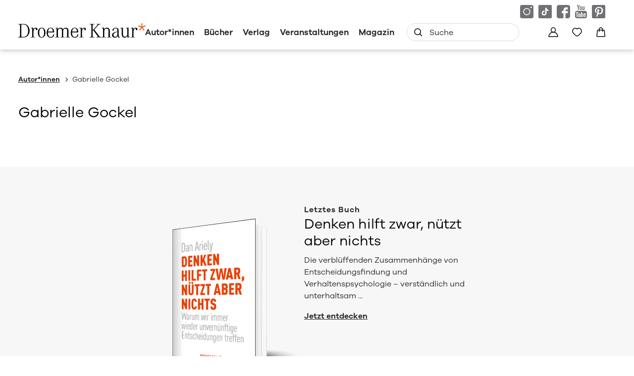

--- FILE ---
content_type: text/html
request_url: https://www.droemer-knaur.de/uebersetzer/gabrielle-gockel-3005052
body_size: 32523
content:
<!DOCTYPE html><html lang="de" dir="ltr" class="page-type--AuthorDetail"> <head><meta charset="utf-8"><title>Gabrielle Gockel | Droemer Knaur</title><meta name="viewport" content="width=device-width, initial-scale=1, viewport-fit=cover"><meta name="description" content="Droemer Knaur">

<meta property="og:title" content="Gabrielle Gockel | Droemer Knaur">
<meta property="og:description" content="Droemer Knaur">
<meta property="og:type" content="website">
<meta property="og:url" content="https://www.droemer-knaur.de/uebersetzer/gabrielle-gockel-3005052">
<meta property="og:image" content="https://www.droemer-knaur.de/images/share-image.jpg" />

<meta name="twitter:title" content="Gabrielle Gockel | Droemer Knaur">
<meta name="twitter:description" content="Droemer Knaur">
<meta property="twitter:image" content="https://www.droemer-knaur.de/images/share-image.jpg" />

<meta name="twitter:card" content="summary">

<link rel="canonical" href="https://www.droemer-knaur.de/uebersetzer/gabrielle-gockel-3005052"><meta name="robots" content="index,follow,noarchive"><link rel="icon" sizes="32x32" href="/images/icons/favicon_v1_32.png" type="image/png"><link rel="icon" sizes="192x192" href="/images/icons/favicon_v1_192.png" type="image/png"><!--<link rel="icon" sizes="196x196" href="/images/icons/favicon_v1_196.png" type="image/png">--><link rel="icon" sizes="512x512" href="/images/icons/favicon_v1_512.png" type="image/png"><!--<link rel="apple-touch-icon" sizes="180x180" href="/images/icons/favicon_v1_180.png" type="image/png">--><link rel="dns-prefetch" href="https://ii1tgvjxdc-dsn.algolia.net"><link rel="preload" href="/fonts/fonts.css" as="style"><link rel="preload" href="/fonts/GalanoGrotesqueRegular/font.woff2" as="font" type="font/woff2" crossorigin><link rel="preload" href="/fonts/GalanoGrotesqueRegular/font.woff" as="font" type="font/woff" crossorigin><link rel="preload" href="/fonts/GalanoGrotesqueMedium/font.woff2" as="font" type="font/woff2" crossorigin><link rel="preload" href="/fonts/GalanoGrotesqueMedium/font.woff" as="font" type="font/woff" crossorigin><link rel="preload" href="/fonts/GalanoGrotesqueSemiBold/font.woff2" as="font" type="font/woff2" crossorigin><link rel="preload" href="/fonts/GalanoGrotesqueSemiBold/font.woff" as="font" type="font/woff" crossorigin><link rel="stylesheet" href="/fonts/fonts.css"><script type="application/ld+json">{"@context":"https://schema.org","@type":"Person","name":"Gabrielle Gockel","gender":"male","image":"","url":"https://www.droemer-knaur.de/uebersetzer/gabrielle-gockel-3005052"}</script><link rel="preconnect" href="//privacy-proxy.usercentrics.eu"><link rel="preload" href="//privacy-proxy.usercentrics.eu/latest/uc-block.bundle.js" as="script"><link rel="dns-prefetch" href="//web.cmp.usercentrics.eu"><link rel="dns-prefetch" href="//api.usercentrics.eu"><script id="usercentrics-cmp" data-settings-id="h-Bk-mRqv" src="https://web.cmp.usercentrics.eu/ui/loader.js" async></script><script type="application/javascript" src="https://privacy-proxy.usercentrics.eu/latest/uc-block.bundle.js"></script><script>(function(){const dataLayerContent = {};

    window.dataLayer = window.dataLayer || [];
    if (dataLayerContent) {
        window.dataLayer?.push(dataLayerContent);
    }
})();</script><script>
  window.dataLayer = window.dataLayer || [];
  function gtag(){dataLayer.push(arguments);}
  gtag('consent', 'default', {
    'ad_user_data': 'denied',
    'ad_personalization': 'denied',
    'ad_storage': 'denied',
    'analytics_storage': 'denied',
    'wait_for_update': 500,
  });
</script><!-- Google Tag Manager --><script type="text/plain" data-usercentrics="Google Tag Manager">(function(){const gtmId = "GTM-TQQV88T";
(function(w,d,s,l,i){w[l]=w[l]||[];w[l].push({'gtm.start':
new Date().getTime(),event:'gtm.js'});var f=d.getElementsByTagName(s)[0],
j=d.createElement(s),dl=l!='dataLayer'?'&l='+l:'';j.async=true;j.src=
'https://www.googletagmanager.com/gtm.js?id='+i+dl;f.parentNode.insertBefore(j,f);
})(window,document,'script','dataLayer',gtmId);})();</script><!-- End Google Tag Manager --><link rel="stylesheet" href="/_astro/editieren.CFBJWx3y.css">
<style>/*!
 * Toastify js 1.12.0
 * https://github.com/apvarun/toastify-js
 * @license MIT licensed
 *
 * Copyright (C) 2018 Varun A P
 */.toastify{padding:12px 20px;color:#fff;display:inline-block;box-shadow:0 3px 6px -1px #0000001f,0 10px 36px -4px #4d60e84d;background:-webkit-linear-gradient(315deg,#73a5ff,#5477f5);background:linear-gradient(135deg,#73a5ff,#5477f5);position:fixed;opacity:0;transition:all .4s cubic-bezier(.215,.61,.355,1);border-radius:2px;cursor:pointer;text-decoration:none;max-width:calc(50% - 20px);z-index:2147483647}.toastify.on{opacity:1}.toast-close{background:transparent;border:0;color:#fff;cursor:pointer;font-family:inherit;font-size:1em;opacity:.4;padding:0 5px}.toastify-right{right:15px}.toastify-left{left:15px}.toastify-top{top:-150px}.toastify-bottom{bottom:-150px}.toastify-rounded{border-radius:25px}.toastify-avatar{width:1.5em;height:1.5em;margin:-7px 5px;border-radius:2px}.toastify-center{margin-left:auto;margin-right:auto;left:0;right:0;max-width:fit-content;max-width:-moz-fit-content}@media only screen and (max-width: 360px){.toastify-right,.toastify-left{margin-left:auto;margin-right:auto;left:0;right:0;max-width:fit-content}}
</style>
<link rel="stylesheet" href="/_astro/_slug_.DsK5vFki.css">
<style>.site-header--custom-background{background:var(--siteHeaderBackground)}.site-header--custom-background .site-header__wrapper:before{background:var(--siteHeaderBackground)}.site-header--custom .site-header__logo{top:0;left:0;transform:translate(0)}.site-header--custom .site-header__logo img{width:auto;height:40px}.site-header--custom .social-media-icons,.site-header--custom .button,.site-header--custom .site-navigation__additional-actions li{display:none}.site-header--custom .site-navigation__additional-actions__search-input{display:block!important}.site-header--custom .site-header__mobile-nav-trigger span{background:var(--siteHeaderLinkColor)}.site-header--custom-hide-search .site-navigation__additional-actions{display:none}@media screen and (min-width: 768px){.site-header--custom .site-navigation__additional-actions__search-input>button svg path,.site-header--custom .site-navigation__additional-actions__search-input>button svg circle{stroke:var(--siteHeaderLinkColor)}.site-header--custom .site-navigation .ais-SearchBox .ais-SearchBox-form .ais-SearchBox-input{color:var(--siteHeaderLinkColor)}.site-header--custom .site-navigation .ais-SearchBox .ais-SearchBox-form .ais-SearchBox-input::placeholder{color:var(--siteHeaderLinkColor)}.site-header--custom .site-navigation .ais-SearchBox .ais-SearchBox-reset svg path{fill:var(--siteHeaderLinkColor)}}@media screen and (min-width: 1280px){.site-header--custom-link-color .site-navigation__main__links .ac .ac-trigger{color:var(--siteHeaderLinkColor)!important}.site-header--custom-link-color .site-navigation__main__links .ac .ac-trigger:before{background:var(--siteHeaderLinkHoverColor)!important}.site-header--custom-link-hover-color .site-navigation__main__links .ac .ac-trigger:hover{color:var(--siteHeaderLinkHoverColor)!important;text-decoration-color:var(--siteHeaderLinkHoverColor)!important}.site-header--custom-link-color a{color:var(--siteHeaderLinkColor)!important}.site-header--custom-link-hover-color a:hover{color:var(--siteHeaderLinkHoverColor)!important;text-decoration-color:var(--siteHeaderLinkHoverColor)!important}.site-header--custom .site-header__logo img{height:50px}.site-header--custom .site-navigation,.site-header--custom .site-navigation__main{background:var(--siteHeaderBackground)}.site-header--custom .site-navigation__main__links .accordion-container{justify-content:flex-end}}
</style><script type="module" src="/_astro/page.CP22PBEX.js"></script></head> <body> <header class="site-header site-header--position-fixed-desktop site-header--transition-desktop site-header--show-desktop " data-js="site-header" style=""> <div class="grid-wrap" style=""> <div class="site-header__wrapper w24" style=""> <button data-site-header-mobile-nav-trigger class="site-header__mobile-nav-trigger" aria-label="open mobile navigation" style=""> <span style=""></span><span style=""></span><span style=""></span> </button> <a href="/" class="site-header__logo " aria-label="go to homepage" title="go to homepage" data-astro-reload="false" target rel data-astro-prefetch="hover"><svg aria-label="Verlag Droemer Knaur Logo" xmlns="http://www.w3.org/2000/svg" viewBox="0 0 257 30" width="257" height="30"> <path class="star" d="M248.4 0v6.4l-5.7-2.2-.7 2.2 5.9 2-3.8 5.2 1.8 1.4 3.6-5.4 3.6 5.4 1.8-1.4-3.8-5.2 5.9-2-.7-2.2-5.7 2.2V0z"></path> <path d="M3.4 25.2c0 2.1-.4 2.5-3.4 2.7v.8h10c1 0 2-.1 2.9-.2v-1.3c-1.1.3-2.4.5-3.8.5-2.7 0-3-.2-3-2.2v-23h3.6c1.2 0 2.2.1 3.2.3V1.6c-1-.2-2.1-.2-3.4-.2H0v.8c3 .2 3.4.6 3.4 2.7v20.3zm9.5 3.2c2.1-.4 3.7-1.1 5.2-2.3 2.9-2.4 4.6-6.6 4.6-11S21 6.6 18.1 4c-1.4-1.3-3-2-5.1-2.3v1.2c1.6.4 2.8 1.1 3.8 2.2 2 2.2 3 5.6 3 9.9 0 6.8-2.2 10.8-6.8 12.1v1.3zm12.2-18.2c2.9.1 2.9 0 2.9 2.6V26c0 1.6-.5 2-3 2.1v.7c2.1-.2 3.1-.3 4.3-.3 1.2 0 2.2 0 4.3.3v-.7c-2.5-.1-3-.4-3-2.1v-8.2c0-4.4 1.5-7.2 3.7-7.2.8 0 1.3.4 1.3 1v.3c-.2.6-.2.6-.2.7 0 .8.7 1.4 1.5 1.4 1 0 1.7-.7 1.7-2 0-1.7-1.5-3-3.4-3-2.3 0-4.1 1.4-4.8 3.7-.1-1.9-.1-1.7-.3-4-1.6.5-2.9.7-5 .9v.6zm22 17.9c-3.2 0-4.9-3.1-4.9-9 0-5.8 1.7-9 4.9-9.1h.2c3 0 4.7 3.2 4.7 9s-1.7 9-4.9 9.1m.1-19.2H47c-4.5.1-7.6 4.2-7.6 10.1 0 6 3.1 10.1 7.7 10.1 4.5 0 7.7-4.1 7.7-10.1S51.7 8.9 47.2 8.9m17.6 1c3.1 0 4.7 2.3 4.9 6.9h-9.8c.5-4.3 2.3-6.8 4.9-6.9zm5.9 12.4c-.5 3.6-2.3 5.5-5.3 5.5h-.6c-3.4-.3-5-3.3-5-9.4h12.5c0-6.2-2.5-9.4-7.3-9.4h-.1c-4.7.1-7.6 4-7.6 10.3 0 6.1 2.7 9.6 7.6 9.8h.6c4 0 6.6-2.5 7-6.7h-1.8zm3.7-12c3.1.1 2.9-.1 2.9 2.4V26c0 1.6-.5 2-3 2.1v.7c2.1-.2 3.1-.3 4.3-.3 1.2 0 2.2 0 4.3.3v-.7c-2.5-.1-3-.4-3-2.1v-9.4c0-3.8 1.5-5.8 4.6-5.8 2.5 0 3.5 1.3 3.5 4.8V26c0 1.6-.5 2-3 2.1v.7c2-.2 3-.3 4.2-.3 1.2 0 2.2 0 4.3.3v-.7c-2.5-.1-3-.4-3-2.1V16c0-3.4 1.6-5.2 4.5-5.2 2.7 0 3.6 1.3 3.6 4.7V26c0 1.6-.5 2-3 2.1v.7c2.1-.2 3.1-.3 4.3-.3 1.2 0 2.1 0 4.3.3v-.7c-2.5-.1-3-.4-3-2.1V15.6c0-4.6-1.7-6.5-5.5-6.5-2.5 0-4.2.9-5.7 3.1-.9-2.2-2.4-3.1-4.9-3.1-2.4 0-4 .9-5.5 3.1 0-1.2-.1-2.4-.3-3.5-1.6.6-2.9.9-5 1.2v.4zm39.1-.4c3.1 0 4.7 2.3 4.9 6.9h-9.8c.5-4.3 2.3-6.8 4.9-6.9zm5.9 12.4c-.5 3.6-2.3 5.5-5.3 5.5h-.6c-3.4-.3-5-3.3-5-9.4H121c0-6.2-2.5-9.4-7.3-9.4h-.1c-4.7.1-7.6 4-7.6 10.3 0 6.1 2.7 9.6 7.6 9.8h.6c4 0 6.6-2.5 7-6.7h-1.8zm3.7-12.1c2.9.1 2.9 0 2.9 2.6V26c0 1.6-.5 2-3 2.1v.7c2.1-.2 3.1-.3 4.3-.3 1.2 0 2.2 0 4.2.3v-.7c-2.5-.1-3-.4-3-2.1v-8.2c0-4.4 1.5-7.2 3.7-7.2.8 0 1.3.4 1.3 1v.3c-.2.6-.2.6-.2.7 0 .8.7 1.4 1.5 1.4 1 0 1.6-.7 1.6-2 0-1.7-1.4-3-3.3-3-2.3 0-4.1 1.4-4.8 3.7-.1-1.9-.1-1.7-.3-4-1.6.5-2.9.7-5 .9v.6zm27 4V4.8c0-2.1.5-2.5 3.4-2.7v-.8c-2.2.2-3.3.3-4.7.3-1.3 0-2.4-.1-4.8-.3v.8c3 .2 3.4.6 3.4 2.7v20.6c0 2.1-.4 2.4-3.4 2.7v.8c2.4-.3 3.5-.3 4.8-.3 1.4 0 2.4.1 4.6.3V28c-3-.2-3.4-.5-3.4-2.7v-9.5l1.4-1.6 8.2 11.2c.7 1 .8 1.1.8 1.5 0 .6-.6.8-2.9 1v.8c2.2-.3 3.4-.3 5.1-.3 1.7 0 2.9.1 5.1.3V28c-2.5-.2-3.4-.6-4.7-2.4l-9.7-12.8 7.8-8.6c1.5-1.6 2.2-1.9 4.9-2v-.9c-1.8.2-2.7.2-4.1.2-1.3 0-2.3 0-4.2-.2v.8c2.1.1 2.5.2 2.5.8 0 .2-.2.5-.5.9l-9.6 10.4zm17.9-3.9c3.1.1 2.9-.1 2.9 2.4V26c0 1.6-.5 2-3 2.1v.7c2.1-.2 3.1-.3 4.3-.3 1.2 0 2.2 0 4.3.3v-.7c-2.5-.1-3-.4-3-2.1v-9.7c0-3.6 1.6-5.5 4.8-5.5 2.7 0 3.8 1.6 3.8 5.3V26c0 1.6-.5 2-3 2.1v.7c2.1-.2 3-.3 4.3-.3 1.2 0 2.2 0 4.3.3v-.7c-2.5-.1-3-.4-3-2.1V16c0-4.5-2.2-7-6-7-2.2 0-3.9 1-5.4 3.1-.1-2.2-.1-2.5-.3-3.6-1.6.6-2.9.9-5 1.2v.6zm32 10.8c0 4.2-1.2 6.2-4 6.3h-.4c-2.3 0-3.6-1.4-3.6-3.7 0-2.3 1.3-3.9 4.1-5 1.1-.4 2.5-.8 4-1.1v3.5zm4.3 6.7c-1.3 0-1.7-1-1.7-4V15c0-3.8-2.1-5.9-6-5.9h-.6c-3.2.2-5.9 2.4-5.9 4.8 0 .7.4 1.2 1.1 1.2 1.1 0 1.5-.5 1.5-1.8v-.4c0-1.5 1.3-2.6 3.2-2.7h.4c2.6 0 3.6 1.2 3.6 4.3v2.3c-1.5.2-2.9.5-4 .8-4.3 1.2-6.7 3.4-6.7 6.3 0 3 2.4 5.2 5.6 5.2.4 0 .8 0 1.2-.1 2-.2 3.2-1.2 4.5-3.5.2 2.5 1 3.4 2.9 3.4.6 0 1.1 0 1.9-.2v-1.1c-.5.1-.7.2-1 .2zm1.6-17.6c2.7 0 2.9.2 2.9 2.2v9.8c0 4.5 2 6.8 5.9 6.8 2.6 0 4.2-1.1 5.6-3.7v1.8c0 1 0 1.2.1 1.9 1.6-.5 2.9-.8 5.2-1v-.6c-2.9 0-3.1-.2-3.1-2V8.7c-1.8.5-3.3.7-5.5.9v.6c2.7 0 3 .2 3 2.2v9c0 3.9-1.5 5.8-4.6 5.8-3 0-4.1-1.4-4.1-5.1V8.7c-1.8.5-3.3.7-5.5.9v.6zm21.1 0c2.9.1 2.9 0 2.9 2.6V26c0 1.6-.5 2-3 2.1v.7c2.1-.2 3.1-.3 4.3-.3 1.2 0 2.2 0 4.3.3v-.7c-2.5-.1-3-.4-3-2.1v-8.2c0-4.4 1.5-7.2 3.7-7.2.8 0 1.3.4 1.3 1v.3c-.2.6-.2.6-.2.7 0 .8.7 1.4 1.5 1.4 1 0 1.7-.7 1.7-2 0-1.7-1.5-3-3.4-3-2.3 0-4.1 1.4-4.8 3.7-.1-1.9-.1-1.7-.3-4-1.6.5-2.9.7-5 .9v.6z"></path> </svg></a> <nav class="site-navigation" style=""> <div data-site-navigation-main class="site-navigation__main" style=""> <div class="site-navigation__main__links" style=""> <div class="accordion-group accordion-container" data-js="accordion-group" data-accordion-settings="%7B%22duration%22%3A400%2C%22showMultiple%22%3Atrue%2C%22disableAdditionalGeneralOptions%22%3Atrue%7D"> <div class="accordion ac no-sub-navigation "> <div class="accordion__header ac-header"> <a href="/autor" class="accordion__header__trigger ac-trigger " aria-label="Autor*innen anzeigen" data-astro-prefetch="hover">Autor*innen</a>  </div> <div class="accordion__content ac-panel"> <div>  <ul style=""> 0 </ul>  </div> </div> </div><div class="accordion ac  "> <div class="accordion__header ac-header">  <button type="button" class="accordion__header__trigger ac-trigger " aria-label="Bücher anzeigen" data-ac-trigger-value>Bücher</button>
                <a href="/buch" class="accordion__header__trigger ac-trigger " aria-label="Bücher anzeigen" style="display:none;" data-astro-prefetch="hover">Bücher</a> </div> <div class="accordion__content ac-panel"> <div>  <ul style=""> <li style=""> <div class="accordion-group accordion-container" data-js="accordion-group" data-accordion-settings="%7B%22duration%22%3A400%2C%22showMultiple%22%3Atrue%2C%22disableAdditionalGeneralOptions%22%3Atrue%7D">  <div class="accordion ac no-sub-navigation "> <div class="accordion__header ac-header"> <a href="/buch/bestseller" class="accordion__header__trigger ac-trigger " aria-label="Bestseller anzeigen" data-astro-prefetch="hover">Bestseller</a>  </div> <div class="accordion__content ac-panel"> <div>  <ul style="">  </ul>  </div> </div> </div>  </div> <script type="module" src="/_astro/AccordionGroup.astro_astro_type_script_index_0_lang.Dm-oUe6t.js"></script> </li><li style=""> <div class="accordion-group accordion-container" data-js="accordion-group" data-accordion-settings="%7B%22duration%22%3A400%2C%22showMultiple%22%3Atrue%2C%22disableAdditionalGeneralOptions%22%3Atrue%7D">  <div class="accordion ac no-sub-navigation "> <div class="accordion__header ac-header"> <a href="/buch/neuheiten" class="accordion__header__trigger ac-trigger " aria-label="Neuheiten anzeigen" data-astro-prefetch="hover">Neuheiten</a>  </div> <div class="accordion__content ac-panel"> <div>  <ul style="">  </ul>  </div> </div> </div>  </div>  </li><li style=""> <div class="accordion-group accordion-container" data-js="accordion-group" data-accordion-settings="%7B%22duration%22%3A400%2C%22showMultiple%22%3Atrue%2C%22disableAdditionalGeneralOptions%22%3Atrue%7D">  <div class="accordion ac no-sub-navigation "> <div class="accordion__header ac-header"> <a href="/buch/demnaechst-im-handel" class="accordion__header__trigger ac-trigger " aria-label="Demnächst im Handel anzeigen" data-astro-prefetch="hover">Demnächst im Handel</a>  </div> <div class="accordion__content ac-panel"> <div>  <ul style="">  </ul>  </div> </div> </div>  </div>  </li><li style=""> <div class="accordion-group accordion-container" data-js="accordion-group" data-accordion-settings="%7B%22duration%22%3A400%2C%22showMultiple%22%3Atrue%2C%22disableAdditionalGeneralOptions%22%3Atrue%7D">  <div class="accordion ac  "> <div class="accordion__header ac-header">  <button type="button" class="accordion__header__trigger ac-trigger " aria-label="Krimi anzeigen" data-ac-trigger-value>Krimi</button>
                <a href="/buch/krimi" class="accordion__header__trigger ac-trigger " aria-label="Krimi anzeigen" style="display:none;" data-astro-prefetch="hover">Krimi</a> </div> <div class="accordion__content ac-panel"> <div>  <ul style=""> <li style=""> <a href="/buch/krimi/klassische-kriminalromane" class data-astro-prefetch="hover" style="">Klassische Kriminalromane</a> </li><li style=""> <a href="/buch/krimi/historische-kriminalromane" class data-astro-prefetch="hover" style="">Historische Kriminalromane</a> </li><li style=""> <a href="/buch/krimi/regiokrimi" class data-astro-prefetch="hover" style="">Regiokrimi</a> </li><li style=""> <a href="/buch/krimi/humorvolle-kriminalromane" class data-astro-prefetch="hover" style="">Humorvolle Kriminalromane</a> </li><li style=""> <a href="/buch/krimi/detektivromane" class data-astro-prefetch="hover" style="">Detektivromane</a> </li><li style=""> <a href="/buch/krimi/true-crime" class data-astro-prefetch="hover" style="">True Crime</a> </li> </ul>  </div> </div> </div>  </div>  </li><li style=""> <div class="accordion-group accordion-container" data-js="accordion-group" data-accordion-settings="%7B%22duration%22%3A400%2C%22showMultiple%22%3Atrue%2C%22disableAdditionalGeneralOptions%22%3Atrue%7D">  <div class="accordion ac  "> <div class="accordion__header ac-header">  <button type="button" class="accordion__header__trigger ac-trigger " aria-label="Thriller anzeigen" data-ac-trigger-value>Thriller</button>
                <a href="/buch/thriller" class="accordion__header__trigger ac-trigger " aria-label="Thriller anzeigen" style="display:none;" data-astro-prefetch="hover">Thriller</a> </div> <div class="accordion__content ac-panel"> <div>  <ul style=""> <li style=""> <a href="/buch/thriller/politthriller" class data-astro-prefetch="hover" style="">Politthriller</a> </li><li style=""> <a href="/buch/thriller/psychothriller" class data-astro-prefetch="hover" style="">Psychothriller</a> </li><li style=""> <a href="/buch/thriller/spionagethriller" class data-astro-prefetch="hover" style="">Spionagethriller</a> </li><li style=""> <a href="/buch/thriller/technothriller" class data-astro-prefetch="hover" style="">Technothriller</a> </li> </ul>  </div> </div> </div>  </div>  </li><li style=""> <div class="accordion-group accordion-container" data-js="accordion-group" data-accordion-settings="%7B%22duration%22%3A400%2C%22showMultiple%22%3Atrue%2C%22disableAdditionalGeneralOptions%22%3Atrue%7D">  <div class="accordion ac  "> <div class="accordion__header ac-header">  <button type="button" class="accordion__header__trigger ac-trigger " aria-label="Historischer Roman anzeigen" data-ac-trigger-value>Historischer Roman</button>
                <a href="/buch/historischer-roman" class="accordion__header__trigger ac-trigger " aria-label="Historischer Roman anzeigen" style="display:none;" data-astro-prefetch="hover">Historischer Roman</a> </div> <div class="accordion__content ac-panel"> <div>  <ul style=""> <li style=""> <a href="/buch/historischer-roman/historischer-liebesroman" class data-astro-prefetch="hover" style="">Historischer Liebesroman</a> </li><li style=""> <a href="/buch/historischer-roman/historischer-kriminalroman" class data-astro-prefetch="hover" style="">Historischer Kriminalroman</a> </li><li style=""> <a href="/buch/historischer-roman/historische-fantasy" class data-astro-prefetch="hover" style="">Historische Fantasy</a> </li> </ul>  </div> </div> </div>  </div>  </li><li style=""> <div class="accordion-group accordion-container" data-js="accordion-group" data-accordion-settings="%7B%22duration%22%3A400%2C%22showMultiple%22%3Atrue%2C%22disableAdditionalGeneralOptions%22%3Atrue%7D">  <div class="accordion ac  "> <div class="accordion__header ac-header">  <button type="button" class="accordion__header__trigger ac-trigger " aria-label="Liebesroman anzeigen" data-ac-trigger-value>Liebesroman</button>
                <a href="/buch/liebesroman" class="accordion__header__trigger ac-trigger " aria-label="Liebesroman anzeigen" style="display:none;" data-astro-prefetch="hover">Liebesroman</a> </div> <div class="accordion__content ac-panel"> <div>  <ul style=""> <li style=""> <a href="/buch/liebesroman/erotische-romane" class data-astro-prefetch="hover" style="">Erotische Romane</a> </li><li style=""> <a href="/buch/liebesroman/familienromane" class data-astro-prefetch="hover" style="">Familienromane</a> </li><li style=""> <a href="/buch/liebesroman/grosse-gefuehle" class data-astro-prefetch="hover" style="">Große Gefühle</a> </li><li style=""> <a href="/buch/liebesroman/heitere-liebesromane" class data-astro-prefetch="hover" style="">Heitere Liebesromane</a> </li><li style=""> <a href="/buch/liebesroman/historische-liebesromane" class data-astro-prefetch="hover" style="">Historische Liebesromane</a> </li><li style=""> <a href="/buch/liebesroman/romantic-fantasy" class data-astro-prefetch="hover" style="">Romantic Fantasy</a> </li><li style=""> <a href="/buch/liebesroman/romantische-spannung" class data-astro-prefetch="hover" style="">Romantische Spannung</a> </li> </ul>  </div> </div> </div>  </div>  </li><li style=""> <div class="accordion-group accordion-container" data-js="accordion-group" data-accordion-settings="%7B%22duration%22%3A400%2C%22showMultiple%22%3Atrue%2C%22disableAdditionalGeneralOptions%22%3Atrue%7D">  <div class="accordion ac  "> <div class="accordion__header ac-header">  <button type="button" class="accordion__header__trigger ac-trigger " aria-label="Fantasy anzeigen" data-ac-trigger-value>Fantasy</button>
                <a href="/buch/fantasy" class="accordion__header__trigger ac-trigger " aria-label="Fantasy anzeigen" style="display:none;" data-astro-prefetch="hover">Fantasy</a> </div> <div class="accordion__content ac-panel"> <div>  <ul style=""> <li style=""> <a href="/buch/fantasy/epische-fantasy" class data-astro-prefetch="hover" style="">Epische Fantasy</a> </li><li style=""> <a href="/buch/fantasy/historische-fantasy" class data-astro-prefetch="hover" style="">Historische Fantasy</a> </li><li style=""> <a href="/buch/fantasy/magischer-realismus" class data-astro-prefetch="hover" style="">Magischer Realismus</a> </li><li style=""> <a href="/buch/fantasy/fantasy-romance-dark-romance" class data-astro-prefetch="hover" style="">Fantasy Romance, Dark Romance</a> </li><li style=""> <a href="/buch/fantasy/urban-fantasy" class data-astro-prefetch="hover" style="">Urban Fantasy</a> </li> </ul>  </div> </div> </div>  </div>  </li><li style=""> <div class="accordion-group accordion-container" data-js="accordion-group" data-accordion-settings="%7B%22duration%22%3A400%2C%22showMultiple%22%3Atrue%2C%22disableAdditionalGeneralOptions%22%3Atrue%7D">  <div class="accordion ac  "> <div class="accordion__header ac-header">  <button type="button" class="accordion__header__trigger ac-trigger " aria-label="Science Fiction anzeigen" data-ac-trigger-value>Science Fiction</button>
                <a href="/buch/science-fiction" class="accordion__header__trigger ac-trigger " aria-label="Science Fiction anzeigen" style="display:none;" data-astro-prefetch="hover">Science Fiction</a> </div> <div class="accordion__content ac-panel"> <div>  <ul style=""> <li style=""> <a href="/buch/science-fiction/apokalypse" class data-astro-prefetch="hover" style="">Apokalypse</a> </li><li style=""> <a href="/buch/science-fiction/space-opera" class data-astro-prefetch="hover" style="">Space Opera</a> </li><li style=""> <a href="/buch/science-fiction/zeitreisen" class data-astro-prefetch="hover" style="">Zeitreisen</a> </li> </ul>  </div> </div> </div>  </div>  </li><li style=""> <div class="accordion-group accordion-container" data-js="accordion-group" data-accordion-settings="%7B%22duration%22%3A400%2C%22showMultiple%22%3Atrue%2C%22disableAdditionalGeneralOptions%22%3Atrue%7D">  <div class="accordion ac  "> <div class="accordion__header ac-header">  <button type="button" class="accordion__header__trigger ac-trigger " aria-label="Romane &#38; Unterhaltung anzeigen" data-ac-trigger-value>Romane &amp; Unterhaltung</button>
                <a href="/buch/romane-unterhaltung" class="accordion__header__trigger ac-trigger " aria-label="Romane &#38; Unterhaltung anzeigen" style="display:none;" data-astro-prefetch="hover">Romane &amp; Unterhaltung</a> </div> <div class="accordion__content ac-panel"> <div>  <ul style=""> <li style=""> <a href="/buch/romane-unterhaltung/gegenwartsliteratur" class data-astro-prefetch="hover" style="">Gegenwartsliteratur</a> </li><li style=""> <a href="/buch/romane-unterhaltung/klassiker" class data-astro-prefetch="hover" style="">Klassiker</a> </li><li style=""> <a href="/buch/romane-unterhaltung/erzaehlungen-kurzgeschichten" class data-astro-prefetch="hover" style="">Erzählungen &amp; Kurzgeschichten</a> </li><li style=""> <a href="/buch/romane-unterhaltung/mythen-sagen" class data-astro-prefetch="hover" style="">Mythen &amp; Sagen</a> </li><li style=""> <a href="/buch/romane-unterhaltung/heitere-romane" class data-astro-prefetch="hover" style="">Heitere Romane</a> </li><li style=""> <a href="/buch/romane-unterhaltung/humorvolle-sammlungen" class data-astro-prefetch="hover" style="">Humorvolle Sammlungen</a> </li><li style=""> <a href="/buch/romane-unterhaltung/parodien" class data-astro-prefetch="hover" style="">Parodien</a> </li> </ul>  </div> </div> </div>  </div>  </li><li style=""> <div class="accordion-group accordion-container" data-js="accordion-group" data-accordion-settings="%7B%22duration%22%3A400%2C%22showMultiple%22%3Atrue%2C%22disableAdditionalGeneralOptions%22%3Atrue%7D">  <div class="accordion ac  "> <div class="accordion__header ac-header">  <button type="button" class="accordion__header__trigger ac-trigger " aria-label="Ratgeber anzeigen" data-ac-trigger-value>Ratgeber</button>
                <a href="/buch/ratgeber" class="accordion__header__trigger ac-trigger " aria-label="Ratgeber anzeigen" style="display:none;" data-astro-prefetch="hover">Ratgeber</a> </div> <div class="accordion__content ac-panel"> <div>  <ul style=""> <li style=""> <a href="/buch/ratgeber/diy-kreativitaet" class data-astro-prefetch="hover" style="">DIY &amp; Kreativität</a> </li><li style=""> <a href="/buch/ratgeber/partnerschaft-liebe" class data-astro-prefetch="hover" style="">Partnerschaft &amp; Liebe</a> </li><li style=""> <a href="/buch/ratgeber/familie-kind" class data-astro-prefetch="hover" style="">Familie &amp; Kind</a> </li><li style=""> <a href="/buch/ratgeber/gesunde-ernaehrung-genuss" class data-astro-prefetch="hover" style="">Gesunde Ernährung &amp; Genuss</a> </li><li style=""> <a href="/buch/ratgeber/gesundheit-heilung" class data-astro-prefetch="hover" style="">Gesundheit &amp; Heilung</a> </li><li style=""> <a href="/buch/ratgeber/achtsamkeit-meditation" class data-astro-prefetch="hover" style="">Achtsamkeit &amp; Meditation</a> </li><li style=""> <a href="/buch/ratgeber/yoga-fitness" class data-astro-prefetch="hover" style="">Yoga &amp; Fitness</a> </li><li style=""> <a href="/buch/ratgeber/buddhismus-zen" class data-astro-prefetch="hover" style="">Buddhismus &amp; Zen</a> </li><li style=""> <a href="/buch/ratgeber/lebenshilfe-coaching" class data-astro-prefetch="hover" style="">Lebenshilfe &amp; Coaching</a> </li><li style=""> <a href="/buch/ratgeber/christliches-leben" class data-astro-prefetch="hover" style="">Christliches Leben</a> </li><li style=""> <a href="/buch/ratgeber/engel-kosmische-kraefte" class data-astro-prefetch="hover" style="">Engel &amp; kosmische Kräfte</a> </li><li style=""> <a href="/buch/ratgeber/tod-trauer" class data-astro-prefetch="hover" style="">Tod &amp; Trauer</a> </li><li style=""> <a href="/buch/ratgeber/nahtoderfahrung-jenseits" class data-astro-prefetch="hover" style="">Nahtoderfahrung &amp; Jenseits</a> </li> </ul>  </div> </div> </div>  </div>  </li><li style=""> <div class="accordion-group accordion-container" data-js="accordion-group" data-accordion-settings="%7B%22duration%22%3A400%2C%22showMultiple%22%3Atrue%2C%22disableAdditionalGeneralOptions%22%3Atrue%7D">  <div class="accordion ac  "> <div class="accordion__header ac-header">  <button type="button" class="accordion__header__trigger ac-trigger " aria-label="Sachbuch anzeigen" data-ac-trigger-value>Sachbuch</button>
                <a href="/buch/sachbuch" class="accordion__header__trigger ac-trigger " aria-label="Sachbuch anzeigen" style="display:none;" data-astro-prefetch="hover">Sachbuch</a> </div> <div class="accordion__content ac-panel"> <div>  <ul style=""> <li style=""> <a href="/buch/sachbuch/biografien" class data-astro-prefetch="hover" style="">Biografien</a> </li><li style=""> <a href="/buch/sachbuch/humorvolle-sachbuecher" class data-astro-prefetch="hover" style="">Humorvolle Sachbücher</a> </li><li style=""> <a href="/buch/sachbuch/tagebuecher-briefe" class data-astro-prefetch="hover" style="">Tagebücher &amp; Briefe</a> </li><li style=""> <a href="/buch/sachbuch/politik-gesellschaft" class data-astro-prefetch="hover" style="">Politik &amp; Gesellschaft</a> </li><li style=""> <a href="/buch/sachbuch/wirtschaft-verbraucher" class data-astro-prefetch="hover" style="">Wirtschaft &amp; Verbraucher</a> </li><li style=""> <a href="/buch/sachbuch/philosophie" class data-astro-prefetch="hover" style="">Philosophie</a> </li><li style=""> <a href="/buch/sachbuch/religion" class data-astro-prefetch="hover" style="">Religion</a> </li><li style=""> <a href="/buch/sachbuch/psychologie" class data-astro-prefetch="hover" style="">Psychologie</a> </li><li style=""> <a href="/buch/sachbuch/medizin" class data-astro-prefetch="hover" style="">Medizin</a> </li><li style=""> <a href="/buch/sachbuch/familie-erziehung" class data-astro-prefetch="hover" style="">Familie &amp; Erziehung</a> </li><li style=""> <a href="/buch/sachbuch/natur-wissen" class data-astro-prefetch="hover" style="">Natur &amp; Wissen</a> </li><li style=""> <a href="/buch/sachbuch/geschichte" class data-astro-prefetch="hover" style="">Geschichte</a> </li><li style=""> <a href="/buch/sachbuch/musik" class data-astro-prefetch="hover" style="">Musik</a> </li> </ul>  </div> </div> </div>  </div>  </li><li style=""> <div class="accordion-group accordion-container" data-js="accordion-group" data-accordion-settings="%7B%22duration%22%3A400%2C%22showMultiple%22%3Atrue%2C%22disableAdditionalGeneralOptions%22%3Atrue%7D">  <div class="accordion ac  "> <div class="accordion__header ac-header">  <button type="button" class="accordion__header__trigger ac-trigger " aria-label="Kinder- und Jugendbuch anzeigen" data-ac-trigger-value>Kinder- und Jugendbuch</button>
                <a href="/buch/kinder-und-jugendbuch" class="accordion__header__trigger ac-trigger " aria-label="Kinder- und Jugendbuch anzeigen" style="display:none;" data-astro-prefetch="hover">Kinder- und Jugendbuch</a> </div> <div class="accordion__content ac-panel"> <div>  <ul style=""> <li style=""> <a href="/buch/kinder-und-jugendbuch/kinderbuch" class data-astro-prefetch="hover" style="">Kinderbuch</a> </li><li style=""> <a href="/buch/kinder-und-jugendbuch/jugendbuch" class data-astro-prefetch="hover" style="">Jugendbuch</a> </li> </ul>  </div> </div> </div>  </div>  </li><li style=""> <div class="accordion-group accordion-container" data-js="accordion-group" data-accordion-settings="%7B%22duration%22%3A400%2C%22showMultiple%22%3Atrue%2C%22disableAdditionalGeneralOptions%22%3Atrue%7D">  <div class="accordion ac  "> <div class="accordion__header ac-header">  <button type="button" class="accordion__header__trigger ac-trigger " aria-label="Geschenkbuch anzeigen" data-ac-trigger-value>Geschenkbuch</button>
                <a href="/buch/geschenkbuch" class="accordion__header__trigger ac-trigger " aria-label="Geschenkbuch anzeigen" style="display:none;" data-astro-prefetch="hover">Geschenkbuch</a> </div> <div class="accordion__content ac-panel"> <div>  <ul style=""> <li style=""> <a href="/buch/geschenkbuch/geburtstag" class data-astro-prefetch="hover" style="">Geburtstag</a> </li><li style=""> <a href="/buch/geschenkbuch/humor" class data-astro-prefetch="hover" style="">Humor</a> </li><li style=""> <a href="/buch/geschenkbuch/geburt-baby-taufe" class data-astro-prefetch="hover" style="">Geburt, Baby &amp; Taufe</a> </li><li style=""> <a href="/buch/geschenkbuch/liebe-hochzeit" class data-astro-prefetch="hover" style="">Liebe &amp; Hochzeit</a> </li><li style=""> <a href="/buch/geschenkbuch/erinnerungsalben" class data-astro-prefetch="hover" style="">Erinnerungsalben</a> </li><li style=""> <a href="/buch/geschenkbuch/familie-freundschaft" class data-astro-prefetch="hover" style="">Familie &amp; Freundschaft</a> </li><li style=""> <a href="/buch/geschenkbuch/motivation-lebensfreude" class data-astro-prefetch="hover" style="">Motivation &amp; Lebensfreude</a> </li><li style=""> <a href="/buch/geschenkbuch/advent-weihnachten" class data-astro-prefetch="hover" style="">Advent &amp; Weihnachten</a> </li> </ul>  </div> </div> </div>  </div>  </li><li style=""> <div class="accordion-group accordion-container" data-js="accordion-group" data-accordion-settings="%7B%22duration%22%3A400%2C%22showMultiple%22%3Atrue%2C%22disableAdditionalGeneralOptions%22%3Atrue%7D">  <div class="accordion ac no-sub-navigation "> <div class="accordion__header ac-header"> <a href="/buch/e-book-preisaktionen" class="accordion__header__trigger ac-trigger " aria-label="E-Book Preisaktionen anzeigen" data-astro-prefetch="hover">E-Book Preisaktionen</a>  </div> <div class="accordion__content ac-panel"> <div>  <ul style="">  </ul>  </div> </div> </div>  </div>  </li><li style=""> <div class="accordion-group accordion-container" data-js="accordion-group" data-accordion-settings="%7B%22duration%22%3A400%2C%22showMultiple%22%3Atrue%2C%22disableAdditionalGeneralOptions%22%3Atrue%7D">  <div class="accordion ac no-sub-navigation "> <div class="accordion__header ac-header"> <a href="/verlag/tiktok" class="accordion__header__trigger ac-trigger " aria-label="TikTok-Bücher anzeigen" data-astro-prefetch="hover">TikTok-Bücher</a>  </div> <div class="accordion__content ac-panel"> <div>  <ul style="">  </ul>  </div> </div> </div>  </div>  </li> </ul> <a href="/buch" class="site-navigation__main__links__all-link" style="">Alle Bücher</a>  </div> </div> </div><div class="accordion ac  "> <div class="accordion__header ac-header">  <button type="button" class="accordion__header__trigger ac-trigger " aria-label="Verlag anzeigen" data-ac-trigger-value>Verlag</button>
                <a href="/verlag" class="accordion__header__trigger ac-trigger " aria-label="Verlag anzeigen" style="display:none;" data-astro-prefetch="hover">Verlag</a> </div> <div class="accordion__content ac-panel"> <div>  <ul style=""> <li style=""> <a href="/verlag" class data-astro-prefetch="hover" style="">Über uns</a> </li><li style=""> <a href="/verlag/presse" class data-astro-prefetch="hover" style="">Presse</a> </li><li style=""> <a href="/verlag/blogger" class data-astro-prefetch="hover" style="">Blogger*innen</a> </li><li style=""> <a href="/verlag/handel" class data-astro-prefetch="hover" style="">Handel</a> </li><li style=""> <a href="/verlag/rights" class data-astro-prefetch="hover" style="">Foreign Rights</a> </li><li style=""> <a href="/verlag/rechte-lizenzen" class data-astro-prefetch="hover" style="">Rechte &amp; Lizenzen</a> </li><li style=""> <a href="/verlag/manuskripte" class data-astro-prefetch="hover" style="">Manuskripte</a> </li><li style=""> <a href="/verlag/jobs" class data-astro-prefetch="hover" style="">Jobs</a> </li> </ul>  </div> </div> </div><div class="accordion ac no-sub-navigation "> <div class="accordion__header ac-header"> <a href="/veranstaltung" class="accordion__header__trigger ac-trigger " aria-label="Veranstaltungen anzeigen" data-astro-prefetch="hover">Veranstaltungen</a>  </div> <div class="accordion__content ac-panel"> <div>  <ul style=""> 0 </ul>  </div> </div> </div><div class="accordion ac  "> <div class="accordion__header ac-header">  <button type="button" class="accordion__header__trigger ac-trigger " aria-label="Magazin anzeigen" data-ac-trigger-value>Magazin</button>
                <a href="/magazin" class="accordion__header__trigger ac-trigger " aria-label="Magazin anzeigen" style="display:none;" data-astro-prefetch="hover">Magazin</a> </div> <div class="accordion__content ac-panel"> <div>  <ul style=""> <li style=""> <a href="/magazin/neuigkeiten" class data-astro-prefetch="hover" style="">Neuigkeiten</a> </li><li style=""> <a href="/magazin/entdecken" class data-astro-prefetch="hover" style="">Entdecken</a> </li> </ul>  </div> </div> </div> </div>  </div> <a href="/shop/account" class="button" data-astro-prefetch="hover" style=""> <svg width="20" height="20" viewBox="0 0 20 20" xmlns="http://www.w3.org/2000/svg" style=""> <g stroke="#fff" stroke-width="1.5" fill="none" fill-rule="evenodd" style=""> <path d="M10 10a4.5 4.5 0 1 0 0-9 4.5 4.5 0 0 0 0 9z" style=""></path> <path d="M19 19H1c.125-2.981 2.138-9 9-9s8.937 6.019 9 9z" stroke-linejoin="round" style=""></path> </g> </svg> <span style="">Zum Konto</span> </a> <ul class="social-media-icons" aria-label="Social Media Links"><li class="social-media-icons__instagram"><a href="https://www.instagram.com/droemerknaur" target="_blank" title="Instagram-Seite des DroemerKnaur Verlags" rel="noreferrer">
    <svg width="27" height="27" viewBox="0 0 27 27" xmlns="http://www.w3.org/2000/svg">
        <path d="M13.5 8.015a5.544 5.544 0 0 0-5.537 5.537A5.544 5.544 0 0 0 13.5 19.09a5.544 5.544 0 0 0 5.537-5.538A5.543 5.543 0 0 0 13.5 8.016zm0 0a5.544 5.544 0 0 0-5.537 5.537A5.544 5.544 0 0 0 13.5 19.09a5.544 5.544 0 0 0 5.537-5.538A5.543 5.543 0 0 0 13.5 8.016zm0 0a5.544 5.544 0 0 0-5.537 5.537A5.544 5.544 0 0 0 13.5 19.09a5.544 5.544 0 0 0 5.537-5.538A5.543 5.543 0 0 0 13.5 8.016zm8.702-1.581a1.587 1.587 0 0 1-1.582-1.582c0-.87.71-1.583 1.58-1.583.871 0 1.583.712 1.583 1.583 0 .87-.712 1.58-1.581 1.58v.002zM13.5 20.672c-3.923 0-7.12-3.196-7.12-7.12 0-3.923 3.197-7.118 7.12-7.118s7.12 3.195 7.12 7.118c0 3.924-3.197 7.12-7.12 7.12zM23.045 0H3.955A3.957 3.957 0 0 0 0 3.955v19.09A3.957 3.957 0 0 0 3.955 27h19.09A3.957 3.957 0 0 0 27 23.045V3.955A3.957 3.957 0 0 0 23.045 0zM13.5 8.015a5.544 5.544 0 0 0-5.537 5.537A5.544 5.544 0 0 0 13.5 19.09a5.544 5.544 0 0 0 5.537-5.538A5.543 5.543 0 0 0 13.5 8.016zm0 0a5.544 5.544 0 0 0-5.537 5.537A5.544 5.544 0 0 0 13.5 19.09a5.544 5.544 0 0 0 5.537-5.538A5.543 5.543 0 0 0 13.5 8.016z" fill="#707175" fill-rule="evenodd"/>
    </svg>
</a></li><li class="social-media-icons__tiktok"><a href="https://www.tiktok.com/@droemerknaur" title="TikTok-Seite des DroemerKnaur Verlags" target="_blank" rel="noreferrer">
    <svg xmlns="http://www.w3.org/2000/svg" xmlns:xlink="http://www.w3.org/1999/xlink" width="27" height="27" viewBox="0 0 27 27"><defs><path id="a" d="M0 0h27v27H0z"/></defs><g fill="none" fill-rule="evenodd"><mask id="b" fill="#fff"><use xlink:href="#a"/></mask><path fill="#707175" d="m16.445 11.084-.009 5.373a4.895 4.895 0 1 1-4.245-4.856v2.64a2.311 2.311 0 1 0 1.657 2.216V5.827h2.714a3.8 3.8 0 0 0 3.8 3.8v2.714c-1.439 0-2.84-.467-3.917-1.257M24.212 0H2.788A2.788 2.788 0 0 0 0 2.788v21.424A2.788 2.788 0 0 0 2.788 27h21.424A2.788 2.788 0 0 0 27 24.212V2.788A2.788 2.788 0 0 0 24.212 0" mask="url(#b)"/></g></svg>
</a></li><li class="social-media-icons__facebook"><a href="https://www.facebook.com/DroemerKnaur" target="_blank" title="Facebook-Seite des DroemerKnaur Verlags" rel="noreferrer">
    <svg width="27" height="27" viewBox="0 0 27 27" xmlns="http://www.w3.org/2000/svg">
        <path d="M27 4.5C27 2.137 24.865 0 22.5 0h-18C2.135 0 0 2.135 0 4.5v18C0 24.863 2.135 27 4.5 27h9V16.8h-3.3v-4.5h3.3v-1.753c0-3.024 2.27-5.747 5.063-5.747H22.2v4.5h-3.637c-.399 0-.863.483-.863 1.207V12.3h4.5v4.5h-4.5V27h4.8c2.365 0 4.5-2.136 4.5-4.5v-18z" fill="#707175" fill-rule="evenodd"/>
    </svg>
</a></li><li class="social-media-icons__youtube"><a href="https://www.youtube.com/user/Buechertube" title="Youtube-Kanal des DroemerKnaur Verlags" target="_blank" rel="noreferrer">
    <svg xmlns="http://www.w3.org/2000/svg" xmlns:xlink="http://www.w3.org/1999/xlink" width="24" height="27" viewBox="0 0 24 27"><defs><path id="a" d="M0 0h24v27H0z"/></defs><g fill="none" fill-rule="evenodd"><mask id="b" fill="#fff"><use xlink:href="#a"/></mask><path fill="#707175" d="M5.819 10.572h1.754l.002-5.689L9.648.01H7.729L6.627 3.629 5.508 0H3.61l2.205 4.885.003 5.686zm5.147-1.994c0 .42.333.762.74.762a.752.752 0 0 0 .738-.762V4.629a.753.753 0 0 0-.738-.763.754.754 0 0 0-.74.763v3.949zM9.51 5.631c0-.71.064-1.267.19-1.668.126-.399.353-.72.683-.962.329-.243.75-.365 1.26-.365.431 0 .8.079 1.108.234.31.156.548.358.714.608.168.251.283.51.344.773.063.266.093.67.093 1.214V7.34c0 .687-.03 1.193-.086 1.515a2.306 2.306 0 0 1-.368.901 1.7 1.7 0 0 1-.715.617 2.416 2.416 0 0 1-1.01.198c-.424 0-.78-.054-1.075-.17a1.462 1.462 0 0 1-.686-.513 2.198 2.198 0 0 1-.349-.832c-.07-.324-.103-.812-.103-1.462V5.631zm5.637 4.19c.086.195.22.354.4.474.18.119.41.178.684.178.241 0 .454-.061.639-.187a1.46 1.46 0 0 0 .469-.56l-.033.613h1.861V2.921h-1.465v5.772c-.004.317-.277.571-.61.569a.593.593 0 0 1-.609-.569v-5.77h-1.528v5.001c0 .637.012 1.062.033 1.278.02.213.073.418.159.618zm6.418 12.068-1.25.006-.004.159v.655c0 .35-.309.635-.684.635h-.245c-.373.003-.68-.28-.685-.635v-1.722h2.866v-1.01c0-.74-.02-1.479-.085-1.9-.206-1.338-2.206-1.55-3.217-.865-.317.213-.56.5-.7.883-.142.385-.213.91-.213 1.576v2.223c0 3.695 4.789 3.174 4.217-.005zm-5.222.494-.004-3.728c0-1.421-1.135-2.272-2.673-1.122l.006-2.772-1.667.003-.008 9.566 1.371-.018.125-.596c1.75 1.507 2.853.474 2.85-1.333zm-5.339-5.13H9.335v4.48c0 .648.041.972-.003 1.086-.136.347-.746.717-.983.038-.041-.12-.004-.478-.005-1.093l-.008-4.51H6.677l.006 4.439c0 .68-.016 1.188.005 1.419.04.407.026.881.43 1.153.75.506 2.189-.076 2.549-.801l-.004.925 1.341.001v-7.136zm-5.999 7.14-.002-8.389h2.003v-1.242l-5.336-.008v1.222l1.665.005v8.412h1.67zM24 15.563v7.964C24 25.437 22.232 27 20.073 27H3.927C1.767 27 0 25.437 0 23.527v-7.963c0-1.91 1.767-3.473 3.927-3.473h16.146c2.16 0 3.927 1.563 3.927 3.473zm-9.628 2.343c-.4 0-.728.252-.728.561v4.186c0 .309.328.56.73.56.401 0 .729-.251.729-.56v-4.186c0-.31-.328-.562-.73-.562zm5.93 1.843H18.72l.007-.86c0-.382.335-.696.744-.696h.1c.41 0 .746.314.746.696l-.017.86z" mask="url(#b)"/></g></svg>
</a></li><li class="social-media-icons__pinterest"><a href="https://www.pinterest.de/droemerknaur/" target="_blank" title="Pinterest Seite des DroemerKnaur Verlags" rel="noreferrer">
    <svg width="27" height="27" viewBox="0 0 27 27" xmlns="http://www.w3.org/2000/svg">
        <path d="M14.762 3.857c4.59 0 7.61 3.305 7.61 6.855 0 4.692-2.623 8.198-6.487 8.198-1.298 0-2.518-.697-2.936-1.49 0 0-.697 2.755-.845 3.287-.52 1.88-2.052 3.761-2.17 3.916-.083.107-.268.073-.287-.07-.033-.239-.423-2.61.036-4.546l1.547-6.518s-.383-.764-.383-1.894c0-1.772 1.032-3.096 2.317-3.096 1.093 0 1.622.816 1.622 1.795 0 1.095-.7 2.73-1.06 4.247-.302 1.27.64 2.304 1.897 2.304 2.277 0 3.81-2.912 3.81-6.362 0-2.62-1.773-4.584-5.001-4.584-3.646 0-5.919 2.706-5.919 5.73 0 1.042.31 1.779.794 2.347.223.262.254.366.173.666-.058.222-.19.75-.245.96-.08.303-.328.412-.603.299-1.678-.682-2.46-2.512-2.46-4.57 0-3.4 2.878-7.474 8.59-7.474zM2.7 0A2.694 2.694 0 0 0 0 2.7v21.6C0 25.796 1.204 27 2.7 27h21.6c1.496 0 2.7-1.204 2.7-2.7V2.7C27 1.204 25.796 0 24.3 0H2.7z" fill="#707175" fill-rule="evenodd"/>
    </svg>
</a></li></ul> </div> <ul class="site-navigation__additional-actions" aria-label="Zusätzliche Seitenaktionen und Links" style=""> <li data-site-search-open-trigger class="site-navigation__additional-actions__search-input" id="site-navigation__additional-actions__search-input" style=""> <button aria-label="Suche öffnen" style=""> <svg width="17" height="17" xmlns="http://www.w3.org/2000/svg" style=""><g transform="translate(1 1)" stroke-width="1.5" fill="none" fill-rule="evenodd" stroke-linecap="round" stroke-linejoin="round" style=""><path d="M10.443 10.443 14.5 14.5" style=""></path><circle cx="6.118" cy="6.118" r="6.118" style=""></circle></g></svg> <span style="">Suche</span> </button> </li> <li class="w-hidden lw-visible" style=""> <a href="/shop/account" aria-label="Zur Account-Seite" data-astro-prefetch="false" style=""> <svg width="20" height="20" viewBox="0 0 20 20" xmlns="http://www.w3.org/2000/svg" style=""> <g stroke="var(--color-black)" stroke-width="1.5" fill="none" fill-rule="evenodd" style=""> <path d="M10 10a4.5 4.5 0 1 0 0-9 4.5 4.5 0 0 0 0 9z" style=""></path> <path d="M19 19H1c.125-2.981 2.138-9 9-9s8.937 6.019 9 9z" stroke-linejoin="round" style=""></path> </g> </svg> </a> </li> <li style=""> <a href="/shop/merkliste" aria-label="Zur Merkliste" data-astro-prefetch="false" style=""> <svg width="20" height="18" xmlns="http://www.w3.org/2000/svg" style=""><path d="M13.7 1C16.87 1 19 3.98 19 6.76 19 12.39 10.16 17 10 17c-.16 0-9-4.61-9-10.24C1 3.98 3.13 1 6.3 1c1.82 0 3.01.91 3.7 1.71.69-.8 1.88-1.71 3.7-1.71Z" stroke-width="1.5" fill="none" fill-rule="evenodd" stroke-linecap="round" stroke-linejoin="round" style=""></path></svg> <span class="quantity-badge" data-wishlist-number="0" style=""></span> </a> </li> <li style=""> <a href="/shop/cart" data-offcanvas-trigger-open-id="cart" aria-label="Warenkorb-Layer öffnen" style=""> <svg width="19" height="20" xmlns="http://www.w3.org/2000/svg" style=""><path d="M12.573 8.563V4.436a3.437 3.437 0 1 0-6.875 0v4.125m10.41-1.826 1.158 11a1.031 1.031 0 0 1-1.026 1.139H2.031c-.612 0-1.09-.53-1.025-1.14l1.158-11a1.031 1.031 0 0 1 1.025-.923h11.893c.528 0 .97.399 1.026.924Z" stroke-width="1.5" fill="none" fill-rule="evenodd" stroke-linecap="round" stroke-linejoin="round" style=""></path></svg> <span class="quantity-badge" data-cart-number="0" style=""></span> </a> </li> </ul> </nav> </div> </div> </header> <script type="module" src="/_astro/SiteHeader.astro_astro_type_script_index_0_lang.DX28Yki9.js"></script>  <main class="site-main">  <div class="breadcrumb undefined w-hidden mw-visible"> <div class="grid-wrap"> <nav class="w24"> <ol> <li> <a href="/autor" aria-label title data-astro-reload="false" target rel data-astro-prefetch>Autor*innen</a> </li><li> Gabrielle Gockel </li> </ol> </nav> </div> </div> <div class="contributor-intro contributor-intro--no-image "> <div class="grid-wrap">  <div class="contributor-intro__description w24 mw14 mw-right-1 lw11 lw-right-8"> <h1 class="h2">Gabrielle Gockel</h1>   <div class="contributor-intro__description__additional-info"> <ul>   </ul> </div> </div>  </div> </div> <div class="product-highlights"> <div class="grid-wrap"> <div class="product-highlights__wrapper product-highlights__wrapper--babies w24 lw12"> <figure class="product-highlights__image product-highlights__image--has-mockup-true"> <a href="/buch/dan-ariely-denken-hilft-zwar-nuetzt-aber-nichts-9783426300886" aria-label title data-astro-reload="false" target rel data-astro-prefetch="viewport"><div class="book-model"> <div class="book-model__mockup"> <picture> <source srcset="https://res.cloudinary.com/holtzbrinck-buchverlage/image/fetch/w_148,c_fill,g_auto,q_auto,f_avif/https%3A%2F%2Fwww.droemer-knaur.de%2Fimages%2Fmockups%2Fbook-mockup.png 148w, https://res.cloudinary.com/holtzbrinck-buchverlage/image/fetch/w_370,c_fill,g_auto,q_auto,f_avif/https%3A%2F%2Fwww.droemer-knaur.de%2Fimages%2Fmockups%2Fbook-mockup.png 370w" type="image/avif" sizes="(min-width: 1280px) 370px,(min-width: 320px) 148px"><source srcset="https://res.cloudinary.com/holtzbrinck-buchverlage/image/fetch/w_148,c_fill,g_auto,q_auto,f_webp/https%3A%2F%2Fwww.droemer-knaur.de%2Fimages%2Fmockups%2Fbook-mockup.png 148w, https://res.cloudinary.com/holtzbrinck-buchverlage/image/fetch/w_370,c_fill,g_auto,q_auto,f_webp/https%3A%2F%2Fwww.droemer-knaur.de%2Fimages%2Fmockups%2Fbook-mockup.png 370w" type="image/webp" sizes="(min-width: 1280px) 370px,(min-width: 320px) 148px">  <img src="https://res.cloudinary.com/holtzbrinck-buchverlage/image/fetch/w_160,c_fill,g_auto,q_auto,f_png/https%3A%2F%2Fwww.droemer-knaur.de%2Fimages%2Fmockups%2Fbook-mockup.png" srcset="https://res.cloudinary.com/holtzbrinck-buchverlage/image/fetch/w_148,c_fill,g_auto,q_auto,f_png/https%3A%2F%2Fwww.droemer-knaur.de%2Fimages%2Fmockups%2Fbook-mockup.png 148w, https://res.cloudinary.com/holtzbrinck-buchverlage/image/fetch/w_370,c_fill,g_auto,q_auto,f_png/https%3A%2F%2Fwww.droemer-knaur.de%2Fimages%2Fmockups%2Fbook-mockup.png 370w" considerHeightForImageTransformation="false" sizes="(min-width: 1280px) 370px,(min-width: 320px) 148px" alt="Buch-Mockup" loading="eager" usemap aspectRatio id decoding="async" fetchpriority="auto" width="160" height="240" class> </picture> </div> <figure class="book-model__cover"> <picture> <source srcset="https://res.cloudinary.com/holtzbrinck-buchverlage/image/fetch/w_90,c_fill,g_auto,q_auto,f_avif/https%3A%2F%2Fpondus-hpg.s3.eu-central-1.amazonaws.com%2Fdroemer%2Fpublic%2FspBpJgmdqV1X2G68mElzas7mEZN74JNBvhMaw4iAcHn%2FU1_978-3-426-30088-6.png 90w, https://res.cloudinary.com/holtzbrinck-buchverlage/image/fetch/w_180,c_fill,g_auto,q_auto,f_avif/https%3A%2F%2Fpondus-hpg.s3.eu-central-1.amazonaws.com%2Fdroemer%2Fpublic%2FspBpJgmdqV1X2G68mElzas7mEZN74JNBvhMaw4iAcHn%2FU1_978-3-426-30088-6.png 180w, https://res.cloudinary.com/holtzbrinck-buchverlage/image/fetch/w_219,c_fill,g_auto,q_auto,f_avif/https%3A%2F%2Fpondus-hpg.s3.eu-central-1.amazonaws.com%2Fdroemer%2Fpublic%2FspBpJgmdqV1X2G68mElzas7mEZN74JNBvhMaw4iAcHn%2FU1_978-3-426-30088-6.png 219w, https://res.cloudinary.com/holtzbrinck-buchverlage/image/fetch/w_438,c_fill,g_auto,q_auto,f_avif/https%3A%2F%2Fpondus-hpg.s3.eu-central-1.amazonaws.com%2Fdroemer%2Fpublic%2FspBpJgmdqV1X2G68mElzas7mEZN74JNBvhMaw4iAcHn%2FU1_978-3-426-30088-6.png 438w" type="image/avif" sizes="(min-width: 768px) 219px,(min-width: 320px) 90px"><source srcset="https://res.cloudinary.com/holtzbrinck-buchverlage/image/fetch/w_90,c_fill,g_auto,q_auto,f_webp/https%3A%2F%2Fpondus-hpg.s3.eu-central-1.amazonaws.com%2Fdroemer%2Fpublic%2FspBpJgmdqV1X2G68mElzas7mEZN74JNBvhMaw4iAcHn%2FU1_978-3-426-30088-6.png 90w, https://res.cloudinary.com/holtzbrinck-buchverlage/image/fetch/w_180,c_fill,g_auto,q_auto,f_webp/https%3A%2F%2Fpondus-hpg.s3.eu-central-1.amazonaws.com%2Fdroemer%2Fpublic%2FspBpJgmdqV1X2G68mElzas7mEZN74JNBvhMaw4iAcHn%2FU1_978-3-426-30088-6.png 180w, https://res.cloudinary.com/holtzbrinck-buchverlage/image/fetch/w_219,c_fill,g_auto,q_auto,f_webp/https%3A%2F%2Fpondus-hpg.s3.eu-central-1.amazonaws.com%2Fdroemer%2Fpublic%2FspBpJgmdqV1X2G68mElzas7mEZN74JNBvhMaw4iAcHn%2FU1_978-3-426-30088-6.png 219w, https://res.cloudinary.com/holtzbrinck-buchverlage/image/fetch/w_438,c_fill,g_auto,q_auto,f_webp/https%3A%2F%2Fpondus-hpg.s3.eu-central-1.amazonaws.com%2Fdroemer%2Fpublic%2FspBpJgmdqV1X2G68mElzas7mEZN74JNBvhMaw4iAcHn%2FU1_978-3-426-30088-6.png 438w" type="image/webp" sizes="(min-width: 768px) 219px,(min-width: 320px) 90px">  <img src="https://res.cloudinary.com/holtzbrinck-buchverlage/image/fetch/w_160,c_fill,g_auto,q_auto,f_png/https%3A%2F%2Fpondus-hpg.s3.eu-central-1.amazonaws.com%2Fdroemer%2Fpublic%2FspBpJgmdqV1X2G68mElzas7mEZN74JNBvhMaw4iAcHn%2FU1_978-3-426-30088-6.png" srcset="https://res.cloudinary.com/holtzbrinck-buchverlage/image/fetch/w_90,c_fill,g_auto,q_auto,f_png/https%3A%2F%2Fpondus-hpg.s3.eu-central-1.amazonaws.com%2Fdroemer%2Fpublic%2FspBpJgmdqV1X2G68mElzas7mEZN74JNBvhMaw4iAcHn%2FU1_978-3-426-30088-6.png 90w, https://res.cloudinary.com/holtzbrinck-buchverlage/image/fetch/w_180,c_fill,g_auto,q_auto,f_png/https%3A%2F%2Fpondus-hpg.s3.eu-central-1.amazonaws.com%2Fdroemer%2Fpublic%2FspBpJgmdqV1X2G68mElzas7mEZN74JNBvhMaw4iAcHn%2FU1_978-3-426-30088-6.png 180w, https://res.cloudinary.com/holtzbrinck-buchverlage/image/fetch/w_219,c_fill,g_auto,q_auto,f_png/https%3A%2F%2Fpondus-hpg.s3.eu-central-1.amazonaws.com%2Fdroemer%2Fpublic%2FspBpJgmdqV1X2G68mElzas7mEZN74JNBvhMaw4iAcHn%2FU1_978-3-426-30088-6.png 219w, https://res.cloudinary.com/holtzbrinck-buchverlage/image/fetch/w_438,c_fill,g_auto,q_auto,f_png/https%3A%2F%2Fpondus-hpg.s3.eu-central-1.amazonaws.com%2Fdroemer%2Fpublic%2FspBpJgmdqV1X2G68mElzas7mEZN74JNBvhMaw4iAcHn%2FU1_978-3-426-30088-6.png 438w" considerHeightForImageTransformation="false" sizes="(min-width: 768px) 219px,(min-width: 320px) 90px" alt="Denken hilft zwar, nützt aber nichts" loading="eager" usemap aspectRatio id decoding="async" fetchpriority="auto" width="160" height="240" class> </picture> </figure> </div></a>  </figure> <div class="product-highlights__description"> <strong class="product-highlights__description__category">Letztes Buch</strong> <h2 class="product-highlights__description__title"> <a href="/buch/dan-ariely-denken-hilft-zwar-nuetzt-aber-nichts-9783426300886" aria-label title data-astro-reload="false" target rel data-astro-prefetch="viewport">Denken hilft zwar, nützt aber nichts</a> </h2> <div class="product-highlights__description__text"> <p>Die verblüffenden Zusammenhänge von Entscheidungsfindung und Verhaltenspsychologie – verständlich und unterhaltsam ...</p> </div> <a href="/buch/dan-ariely-denken-hilft-zwar-nuetzt-aber-nichts-9783426300886" class="product-highlights__description__link" aria-label title data-astro-reload="false" target rel data-astro-prefetch="viewport">Jetzt entdecken</a> </div> </div>  </div> </div>  <div class="product-slider product-slider--no-background" style="" data-js="product-slider"><div class="grid-wrap"><div class="product-slider__wrapper w24 mw20 mw-left-2"><h2 class="product-slider__title">Alle Bücher von Gabrielle Gockel</h2><div class="swiper-outer-wrapper"> <div class="swiper " data-js="slider" data-slider-settings="{&#34;loop&#34;:false,&#34;speed&#34;:500,&#34;spaceBetween&#34;:0,&#34;slidesPerView&#34;:&#34;auto&#34;,&#34;centerInsufficientSlides&#34;:true,&#34;autoplay&#34;:{&#34;delay&#34;:6000,&#34;pauseOnMouseEnter&#34;:true},&#34;lazy&#34;:true,&#34;enabled&#34;:false,&#34;breakpoints&#34;:{&#34;768&#34;:{&#34;enabled&#34;:true,&#34;loop&#34;:false,&#34;centerInsufficientSlides&#34;:true,&#34;slidesPerView&#34;:3,&#34;spaceBetween&#34;:42},&#34;1024&#34;:{&#34;enabled&#34;:true,&#34;loop&#34;:false,&#34;centerInsufficientSlides&#34;:true,&#34;slidesPerView&#34;:4,&#34;spaceBetween&#34;:35},&#34;1440&#34;:{&#34;enabled&#34;:true,&#34;loop&#34;:false,&#34;centerInsufficientSlides&#34;:true,&#34;slidesPerView&#34;:5,&#34;spaceBetween&#34;:35}}}"> <div class="swiper-wrapper"> <div class="swiper-slide"><article class="product  "> <figure class="product__image "> <a href="/buch/dan-ariely-denken-hilft-zwar-nuetzt-aber-nichts-9783426300886" aria-label title data-astro-reload="false" target rel data-astro-prefetch>  <picture> <source srcset="https://res.cloudinary.com/holtzbrinck-buchverlage/image/fetch/w_160,c_fill,g_auto,q_auto,f_avif/https%3A%2F%2Fpondus-hpg.s3.eu-central-1.amazonaws.com%2Fdroemer%2Fpublic%2FspBpJgmdqV1X2G68mElzas7mEZN74JNBvhMaw4iAcHn%2FU1_978-3-426-30088-6.png 160w, https://res.cloudinary.com/holtzbrinck-buchverlage/image/fetch/w_170,c_fill,g_auto,q_auto,f_avif/https%3A%2F%2Fpondus-hpg.s3.eu-central-1.amazonaws.com%2Fdroemer%2Fpublic%2FspBpJgmdqV1X2G68mElzas7mEZN74JNBvhMaw4iAcHn%2FU1_978-3-426-30088-6.png 170w, https://res.cloudinary.com/holtzbrinck-buchverlage/image/fetch/w_210,c_fill,g_auto,q_auto,f_avif/https%3A%2F%2Fpondus-hpg.s3.eu-central-1.amazonaws.com%2Fdroemer%2Fpublic%2FspBpJgmdqV1X2G68mElzas7mEZN74JNBvhMaw4iAcHn%2FU1_978-3-426-30088-6.png 210w, https://res.cloudinary.com/holtzbrinck-buchverlage/image/fetch/w_320,c_fill,g_auto,q_auto,f_avif/https%3A%2F%2Fpondus-hpg.s3.eu-central-1.amazonaws.com%2Fdroemer%2Fpublic%2FspBpJgmdqV1X2G68mElzas7mEZN74JNBvhMaw4iAcHn%2FU1_978-3-426-30088-6.png 320w, https://res.cloudinary.com/holtzbrinck-buchverlage/image/fetch/w_340,c_fill,g_auto,q_auto,f_avif/https%3A%2F%2Fpondus-hpg.s3.eu-central-1.amazonaws.com%2Fdroemer%2Fpublic%2FspBpJgmdqV1X2G68mElzas7mEZN74JNBvhMaw4iAcHn%2FU1_978-3-426-30088-6.png 340w, https://res.cloudinary.com/holtzbrinck-buchverlage/image/fetch/w_341,c_fill,g_auto,q_auto,f_avif/https%3A%2F%2Fpondus-hpg.s3.eu-central-1.amazonaws.com%2Fdroemer%2Fpublic%2FspBpJgmdqV1X2G68mElzas7mEZN74JNBvhMaw4iAcHn%2FU1_978-3-426-30088-6.png 341w, https://res.cloudinary.com/holtzbrinck-buchverlage/image/fetch/w_420,c_fill,g_auto,q_auto,f_avif/https%3A%2F%2Fpondus-hpg.s3.eu-central-1.amazonaws.com%2Fdroemer%2Fpublic%2FspBpJgmdqV1X2G68mElzas7mEZN74JNBvhMaw4iAcHn%2FU1_978-3-426-30088-6.png 420w, https://res.cloudinary.com/holtzbrinck-buchverlage/image/fetch/w_682,c_fill,g_auto,q_auto,f_avif/https%3A%2F%2Fpondus-hpg.s3.eu-central-1.amazonaws.com%2Fdroemer%2Fpublic%2FspBpJgmdqV1X2G68mElzas7mEZN74JNBvhMaw4iAcHn%2FU1_978-3-426-30088-6.png 682w" type="image/avif" sizes="(min-width: 1024px) 210px,(min-width: 768px) 170px,(min-width: 450px) 341px,(min-width: 320px) 160px"><source srcset="https://res.cloudinary.com/holtzbrinck-buchverlage/image/fetch/w_160,c_fill,g_auto,q_auto,f_webp/https%3A%2F%2Fpondus-hpg.s3.eu-central-1.amazonaws.com%2Fdroemer%2Fpublic%2FspBpJgmdqV1X2G68mElzas7mEZN74JNBvhMaw4iAcHn%2FU1_978-3-426-30088-6.png 160w, https://res.cloudinary.com/holtzbrinck-buchverlage/image/fetch/w_170,c_fill,g_auto,q_auto,f_webp/https%3A%2F%2Fpondus-hpg.s3.eu-central-1.amazonaws.com%2Fdroemer%2Fpublic%2FspBpJgmdqV1X2G68mElzas7mEZN74JNBvhMaw4iAcHn%2FU1_978-3-426-30088-6.png 170w, https://res.cloudinary.com/holtzbrinck-buchverlage/image/fetch/w_210,c_fill,g_auto,q_auto,f_webp/https%3A%2F%2Fpondus-hpg.s3.eu-central-1.amazonaws.com%2Fdroemer%2Fpublic%2FspBpJgmdqV1X2G68mElzas7mEZN74JNBvhMaw4iAcHn%2FU1_978-3-426-30088-6.png 210w, https://res.cloudinary.com/holtzbrinck-buchverlage/image/fetch/w_320,c_fill,g_auto,q_auto,f_webp/https%3A%2F%2Fpondus-hpg.s3.eu-central-1.amazonaws.com%2Fdroemer%2Fpublic%2FspBpJgmdqV1X2G68mElzas7mEZN74JNBvhMaw4iAcHn%2FU1_978-3-426-30088-6.png 320w, https://res.cloudinary.com/holtzbrinck-buchverlage/image/fetch/w_340,c_fill,g_auto,q_auto,f_webp/https%3A%2F%2Fpondus-hpg.s3.eu-central-1.amazonaws.com%2Fdroemer%2Fpublic%2FspBpJgmdqV1X2G68mElzas7mEZN74JNBvhMaw4iAcHn%2FU1_978-3-426-30088-6.png 340w, https://res.cloudinary.com/holtzbrinck-buchverlage/image/fetch/w_341,c_fill,g_auto,q_auto,f_webp/https%3A%2F%2Fpondus-hpg.s3.eu-central-1.amazonaws.com%2Fdroemer%2Fpublic%2FspBpJgmdqV1X2G68mElzas7mEZN74JNBvhMaw4iAcHn%2FU1_978-3-426-30088-6.png 341w, https://res.cloudinary.com/holtzbrinck-buchverlage/image/fetch/w_420,c_fill,g_auto,q_auto,f_webp/https%3A%2F%2Fpondus-hpg.s3.eu-central-1.amazonaws.com%2Fdroemer%2Fpublic%2FspBpJgmdqV1X2G68mElzas7mEZN74JNBvhMaw4iAcHn%2FU1_978-3-426-30088-6.png 420w, https://res.cloudinary.com/holtzbrinck-buchverlage/image/fetch/w_682,c_fill,g_auto,q_auto,f_webp/https%3A%2F%2Fpondus-hpg.s3.eu-central-1.amazonaws.com%2Fdroemer%2Fpublic%2FspBpJgmdqV1X2G68mElzas7mEZN74JNBvhMaw4iAcHn%2FU1_978-3-426-30088-6.png 682w" type="image/webp" sizes="(min-width: 1024px) 210px,(min-width: 768px) 170px,(min-width: 450px) 341px,(min-width: 320px) 160px">  <img src="https://res.cloudinary.com/holtzbrinck-buchverlage/image/fetch/w_124,c_fill,g_auto,q_auto,f_png/https%3A%2F%2Fpondus-hpg.s3.eu-central-1.amazonaws.com%2Fdroemer%2Fpublic%2FspBpJgmdqV1X2G68mElzas7mEZN74JNBvhMaw4iAcHn%2FU1_978-3-426-30088-6.png" srcset="https://res.cloudinary.com/holtzbrinck-buchverlage/image/fetch/w_160,c_fill,g_auto,q_auto,f_png/https%3A%2F%2Fpondus-hpg.s3.eu-central-1.amazonaws.com%2Fdroemer%2Fpublic%2FspBpJgmdqV1X2G68mElzas7mEZN74JNBvhMaw4iAcHn%2FU1_978-3-426-30088-6.png 160w, https://res.cloudinary.com/holtzbrinck-buchverlage/image/fetch/w_170,c_fill,g_auto,q_auto,f_png/https%3A%2F%2Fpondus-hpg.s3.eu-central-1.amazonaws.com%2Fdroemer%2Fpublic%2FspBpJgmdqV1X2G68mElzas7mEZN74JNBvhMaw4iAcHn%2FU1_978-3-426-30088-6.png 170w, https://res.cloudinary.com/holtzbrinck-buchverlage/image/fetch/w_210,c_fill,g_auto,q_auto,f_png/https%3A%2F%2Fpondus-hpg.s3.eu-central-1.amazonaws.com%2Fdroemer%2Fpublic%2FspBpJgmdqV1X2G68mElzas7mEZN74JNBvhMaw4iAcHn%2FU1_978-3-426-30088-6.png 210w, https://res.cloudinary.com/holtzbrinck-buchverlage/image/fetch/w_320,c_fill,g_auto,q_auto,f_png/https%3A%2F%2Fpondus-hpg.s3.eu-central-1.amazonaws.com%2Fdroemer%2Fpublic%2FspBpJgmdqV1X2G68mElzas7mEZN74JNBvhMaw4iAcHn%2FU1_978-3-426-30088-6.png 320w, https://res.cloudinary.com/holtzbrinck-buchverlage/image/fetch/w_340,c_fill,g_auto,q_auto,f_png/https%3A%2F%2Fpondus-hpg.s3.eu-central-1.amazonaws.com%2Fdroemer%2Fpublic%2FspBpJgmdqV1X2G68mElzas7mEZN74JNBvhMaw4iAcHn%2FU1_978-3-426-30088-6.png 340w, https://res.cloudinary.com/holtzbrinck-buchverlage/image/fetch/w_341,c_fill,g_auto,q_auto,f_png/https%3A%2F%2Fpondus-hpg.s3.eu-central-1.amazonaws.com%2Fdroemer%2Fpublic%2FspBpJgmdqV1X2G68mElzas7mEZN74JNBvhMaw4iAcHn%2FU1_978-3-426-30088-6.png 341w, https://res.cloudinary.com/holtzbrinck-buchverlage/image/fetch/w_420,c_fill,g_auto,q_auto,f_png/https%3A%2F%2Fpondus-hpg.s3.eu-central-1.amazonaws.com%2Fdroemer%2Fpublic%2FspBpJgmdqV1X2G68mElzas7mEZN74JNBvhMaw4iAcHn%2FU1_978-3-426-30088-6.png 420w, https://res.cloudinary.com/holtzbrinck-buchverlage/image/fetch/w_682,c_fill,g_auto,q_auto,f_png/https%3A%2F%2Fpondus-hpg.s3.eu-central-1.amazonaws.com%2Fdroemer%2Fpublic%2FspBpJgmdqV1X2G68mElzas7mEZN74JNBvhMaw4iAcHn%2FU1_978-3-426-30088-6.png 682w" considerHeightForImageTransformation="false" sizes="(min-width: 1024px) 210px,(min-width: 768px) 170px,(min-width: 450px) 341px,(min-width: 320px) 160px" alt="Denken hilft zwar, nützt aber nichts" loading="lazy" usemap aspectRatio id decoding="async" fetchpriority="auto" width="124" height="188" class> </picture> </a>  </figure> <div class="product__info"> <div> <div class="product__info__authors"> <span>Dan Ariely</span>   </div> <h3 class="product__info__title"> <a href="/buch/dan-ariely-denken-hilft-zwar-nuetzt-aber-nichts-9783426300886" aria-label title data-astro-reload="false" target rel data-astro-prefetch>Denken hilft zwar, nützt aber ...</a> </h3>   <div class="buy-product-button"><div class="buy-product-button__variant"><span class="buy-product-button__variant__name">Taschenbuch</span><span class="buy-product-button__variant__price">16,99 <span class="currency">€</span><span class="price-hint">*</span></span><div class="buy-product-button__variant__actions"><a href="/buch/dan-ariely-denken-hilft-zwar-nuetzt-aber-nichts-9783426300886" class="button buy-product-button__variant__actions__buy-trigger buy-product-button__variant__actions__buy-trigger--outlined" aria-label="Taschenbuch 'Denken hilft zwar, nützt aber nichts' für 16.99 Euro Im Handel kaufen" title="Taschenbuch 'Denken hilft zwar, nützt aber nichts' für 16.99 Euro Im Handel kaufen" data-astro-reload="false" target rel data-astro-prefetch>Im Handel kaufen</a><button class="buy-product-button__variant__actions__wishlist-trigger" data-wishlist-add="{'id':'c71f29a82625519d85fe2ffc443f5a36','item_id':'9783426300886','item_name':'Denken hilft zwar, nützt aber nichts','price':16.99,'quantity':1}" data-shop-id="c71f29a82625519d85fe2ffc443f5a36" aria-label="Taschenbuch 'Denken hilft zwar, nützt aber nichts' für 16.99 Euro auf die Merkliste setzen" title="Taschenbuch 'Denken hilft zwar, nützt aber nichts' für 16.99 Euro auf die Merkliste setzen"><svg width="20" height="18" viewBox="0 0 20 18" xmlns="http://www.w3.org/2000/svg"><path d="M13.7 1C16.87 1 19 3.98 19 6.76 19 12.39 10.16 17 10 17c-.16 0-9-4.61-9-10.24C1 3.98 3.13 1 6.3 1c1.82 0 3.01.91 3.7 1.71.69-.8 1.88-1.71 3.7-1.71Z" stroke-width="1.5" fill="none" fill-rule="evenodd" stroke-linecap="round" stroke-linejoin="round"></path></svg>
Merken
</button></div></div></div>  </div> </div> </article></div> </div> <div class="swiper-pagination"></div> <div class="swiper-button-prev"></div> <div class="swiper-button-next"></div> <div class="swiper-scrollbar"></div> </div> </div> <script type="module" src="/_astro/Slider.astro_astro_type_script_index_0_lang.BhzPDi6H.js"></script><a href="/buch?autor=Gabrielle%20Gockel" class="product-slider__show-all-link">Alle Bücher</a></div></div></div><script type="module" src="/_astro/ProductSlider.astro_astro_type_script_index_0_lang.B9i8p6u6.js"></script>  <script type="module" src="/_astro/EventTeaser.astro_astro_type_script_index_0_lang.n6ZnAjma.js"></script> <script type="module" src="/_astro/SelectedMagazines.astro_astro_type_script_index_0_lang.D75-R3Bq.js"></script>  </main> <footer class="site-footer"> <div class="site-footer__newsletter"> <picture> <source srcset="https://res.cloudinary.com/holtzbrinck-buchverlage/image/fetch/w_408,c_fill,g_auto,q_auto,f_avif/https%3A%2F%2Fwww.droemer-knaur.de%2F_astro%2Ffooter.tmLUyQz0.jpg 408w, https://res.cloudinary.com/holtzbrinck-buchverlage/image/fetch/w_768,c_fill,g_auto,q_auto,f_avif/https%3A%2F%2Fwww.droemer-knaur.de%2F_astro%2Ffooter.tmLUyQz0.jpg 768w, https://res.cloudinary.com/holtzbrinck-buchverlage/image/fetch/w_816,c_fill,g_auto,q_auto,f_avif/https%3A%2F%2Fwww.droemer-knaur.de%2F_astro%2Ffooter.tmLUyQz0.jpg 816w, https://res.cloudinary.com/holtzbrinck-buchverlage/image/fetch/w_1024,c_fill,g_auto,q_auto,f_avif/https%3A%2F%2Fwww.droemer-knaur.de%2F_astro%2Ffooter.tmLUyQz0.jpg 1024w, https://res.cloudinary.com/holtzbrinck-buchverlage/image/fetch/w_1280,c_fill,g_auto,q_auto,f_avif/https%3A%2F%2Fwww.droemer-knaur.de%2F_astro%2Ffooter.tmLUyQz0.jpg 1280w, https://res.cloudinary.com/holtzbrinck-buchverlage/image/fetch/w_1442,c_fill,g_auto,q_auto,f_avif/https%3A%2F%2Fwww.droemer-knaur.de%2F_astro%2Ffooter.tmLUyQz0.jpg 1442w, https://res.cloudinary.com/holtzbrinck-buchverlage/image/fetch/w_1536,c_fill,g_auto,q_auto,f_avif/https%3A%2F%2Fwww.droemer-knaur.de%2F_astro%2Ffooter.tmLUyQz0.jpg 1536w, https://res.cloudinary.com/holtzbrinck-buchverlage/image/fetch/w_2048,c_fill,g_auto,q_auto,f_avif/https%3A%2F%2Fwww.droemer-knaur.de%2F_astro%2Ffooter.tmLUyQz0.jpg 2048w, https://res.cloudinary.com/holtzbrinck-buchverlage/image/fetch/w_2560,c_fill,g_auto,q_auto,f_avif/https%3A%2F%2Fwww.droemer-knaur.de%2F_astro%2Ffooter.tmLUyQz0.jpg 2560w, https://res.cloudinary.com/holtzbrinck-buchverlage/image/fetch/w_2884,c_fill,g_auto,q_auto,f_avif/https%3A%2F%2Fwww.droemer-knaur.de%2F_astro%2Ffooter.tmLUyQz0.jpg 2884w" type="image/avif" sizes="(min-width: 1280px) 1442px,(min-width: 1024px) 1280px,(min-width: 768px) 1024px,(min-width: 450px) 768px,(min-width: 320px) 408px"><source srcset="https://res.cloudinary.com/holtzbrinck-buchverlage/image/fetch/w_408,c_fill,g_auto,q_auto,f_webp/https%3A%2F%2Fwww.droemer-knaur.de%2F_astro%2Ffooter.tmLUyQz0.jpg 408w, https://res.cloudinary.com/holtzbrinck-buchverlage/image/fetch/w_768,c_fill,g_auto,q_auto,f_webp/https%3A%2F%2Fwww.droemer-knaur.de%2F_astro%2Ffooter.tmLUyQz0.jpg 768w, https://res.cloudinary.com/holtzbrinck-buchverlage/image/fetch/w_816,c_fill,g_auto,q_auto,f_webp/https%3A%2F%2Fwww.droemer-knaur.de%2F_astro%2Ffooter.tmLUyQz0.jpg 816w, https://res.cloudinary.com/holtzbrinck-buchverlage/image/fetch/w_1024,c_fill,g_auto,q_auto,f_webp/https%3A%2F%2Fwww.droemer-knaur.de%2F_astro%2Ffooter.tmLUyQz0.jpg 1024w, https://res.cloudinary.com/holtzbrinck-buchverlage/image/fetch/w_1280,c_fill,g_auto,q_auto,f_webp/https%3A%2F%2Fwww.droemer-knaur.de%2F_astro%2Ffooter.tmLUyQz0.jpg 1280w, https://res.cloudinary.com/holtzbrinck-buchverlage/image/fetch/w_1442,c_fill,g_auto,q_auto,f_webp/https%3A%2F%2Fwww.droemer-knaur.de%2F_astro%2Ffooter.tmLUyQz0.jpg 1442w, https://res.cloudinary.com/holtzbrinck-buchverlage/image/fetch/w_1536,c_fill,g_auto,q_auto,f_webp/https%3A%2F%2Fwww.droemer-knaur.de%2F_astro%2Ffooter.tmLUyQz0.jpg 1536w, https://res.cloudinary.com/holtzbrinck-buchverlage/image/fetch/w_2048,c_fill,g_auto,q_auto,f_webp/https%3A%2F%2Fwww.droemer-knaur.de%2F_astro%2Ffooter.tmLUyQz0.jpg 2048w, https://res.cloudinary.com/holtzbrinck-buchverlage/image/fetch/w_2560,c_fill,g_auto,q_auto,f_webp/https%3A%2F%2Fwww.droemer-knaur.de%2F_astro%2Ffooter.tmLUyQz0.jpg 2560w, https://res.cloudinary.com/holtzbrinck-buchverlage/image/fetch/w_2884,c_fill,g_auto,q_auto,f_webp/https%3A%2F%2Fwww.droemer-knaur.de%2F_astro%2Ffooter.tmLUyQz0.jpg 2884w" type="image/webp" sizes="(min-width: 1280px) 1442px,(min-width: 1024px) 1280px,(min-width: 768px) 1024px,(min-width: 450px) 768px,(min-width: 320px) 408px">  <img src="https://res.cloudinary.com/holtzbrinck-buchverlage/image/fetch/w_1600,c_fill,g_auto,q_auto,f_jpg/https%3A%2F%2Fwww.droemer-knaur.de%2F_astro%2Ffooter.tmLUyQz0.jpg" srcset="https://res.cloudinary.com/holtzbrinck-buchverlage/image/fetch/w_408,c_fill,g_auto,q_auto,f_jpg/https%3A%2F%2Fwww.droemer-knaur.de%2F_astro%2Ffooter.tmLUyQz0.jpg 408w, https://res.cloudinary.com/holtzbrinck-buchverlage/image/fetch/w_768,c_fill,g_auto,q_auto,f_jpg/https%3A%2F%2Fwww.droemer-knaur.de%2F_astro%2Ffooter.tmLUyQz0.jpg 768w, https://res.cloudinary.com/holtzbrinck-buchverlage/image/fetch/w_816,c_fill,g_auto,q_auto,f_jpg/https%3A%2F%2Fwww.droemer-knaur.de%2F_astro%2Ffooter.tmLUyQz0.jpg 816w, https://res.cloudinary.com/holtzbrinck-buchverlage/image/fetch/w_1024,c_fill,g_auto,q_auto,f_jpg/https%3A%2F%2Fwww.droemer-knaur.de%2F_astro%2Ffooter.tmLUyQz0.jpg 1024w, https://res.cloudinary.com/holtzbrinck-buchverlage/image/fetch/w_1280,c_fill,g_auto,q_auto,f_jpg/https%3A%2F%2Fwww.droemer-knaur.de%2F_astro%2Ffooter.tmLUyQz0.jpg 1280w, https://res.cloudinary.com/holtzbrinck-buchverlage/image/fetch/w_1442,c_fill,g_auto,q_auto,f_jpg/https%3A%2F%2Fwww.droemer-knaur.de%2F_astro%2Ffooter.tmLUyQz0.jpg 1442w, https://res.cloudinary.com/holtzbrinck-buchverlage/image/fetch/w_1536,c_fill,g_auto,q_auto,f_jpg/https%3A%2F%2Fwww.droemer-knaur.de%2F_astro%2Ffooter.tmLUyQz0.jpg 1536w, https://res.cloudinary.com/holtzbrinck-buchverlage/image/fetch/w_2048,c_fill,g_auto,q_auto,f_jpg/https%3A%2F%2Fwww.droemer-knaur.de%2F_astro%2Ffooter.tmLUyQz0.jpg 2048w, https://res.cloudinary.com/holtzbrinck-buchverlage/image/fetch/w_2560,c_fill,g_auto,q_auto,f_jpg/https%3A%2F%2Fwww.droemer-knaur.de%2F_astro%2Ffooter.tmLUyQz0.jpg 2560w, https://res.cloudinary.com/holtzbrinck-buchverlage/image/fetch/w_2884,c_fill,g_auto,q_auto,f_jpg/https%3A%2F%2Fwww.droemer-knaur.de%2F_astro%2Ffooter.tmLUyQz0.jpg 2884w" considerHeightForImageTransformation="false" sizes="(min-width: 1280px) 1442px,(min-width: 1024px) 1280px,(min-width: 768px) 1024px,(min-width: 450px) 768px,(min-width: 320px) 408px" alt="Newsletter" loading="lazy" usemap aspectRatio id decoding="async" fetchpriority="auto" width="1600" height="1500" class="site-footer__newsletter__background"> </picture> <div class="grid-wrap"> <div class="site-footer__newsletter__headline w24 mw12 mw-left-6 lw4 lw-left-0">
Newsletter
</div> <div class="site-footer__newsletter__text w24 mw12 mw-left-6 lw5 lw-left-0"> <p>Abonnieren Sie unseren <strong>Newsletter</strong> und wir halten Sie immer auf dem neuesten Stand.</p> </div> <div class="site-footer__newsletter__form w24 mw12 mw-left-6 lw7 lw-left-1"> <form method="POST" class="form" data-js="form-validation" action="/newsletter/signup"> <div class="input"> <label> <input type="email" name="email" value="" data-validation-required> <span>E-Mail-Adresse</span> </label> </div> <button type="submit" aria-label="Newsletter-Anmledung fortfahren"> <svg width="12" height="12" xmlns="http://www.w3.org/2000/svg"><path d="m6 1 5 5-5 5m5-5H1" stroke="#FFF" stroke-width="1.5" fill="none" fill-rule="evenodd" stroke-linecap="round" stroke-linejoin="round"></path></svg> </button> </form> </div> <div class="site-footer__newsletter__social-icons w24 mw12 mw-left-6 lw7 lw-left-0"> <ul class="social-media-icons" aria-label="Social Media Links"><li class="social-media-icons__instagram"><a href="https://www.instagram.com/droemerknaur" target="_blank" title="Instagram-Seite des DroemerKnaur Verlags" rel="noreferrer">
    <svg width="27" height="27" viewBox="0 0 27 27" xmlns="http://www.w3.org/2000/svg">
        <path d="M13.5 8.015a5.544 5.544 0 0 0-5.537 5.537A5.544 5.544 0 0 0 13.5 19.09a5.544 5.544 0 0 0 5.537-5.538A5.543 5.543 0 0 0 13.5 8.016zm0 0a5.544 5.544 0 0 0-5.537 5.537A5.544 5.544 0 0 0 13.5 19.09a5.544 5.544 0 0 0 5.537-5.538A5.543 5.543 0 0 0 13.5 8.016zm0 0a5.544 5.544 0 0 0-5.537 5.537A5.544 5.544 0 0 0 13.5 19.09a5.544 5.544 0 0 0 5.537-5.538A5.543 5.543 0 0 0 13.5 8.016zm8.702-1.581a1.587 1.587 0 0 1-1.582-1.582c0-.87.71-1.583 1.58-1.583.871 0 1.583.712 1.583 1.583 0 .87-.712 1.58-1.581 1.58v.002zM13.5 20.672c-3.923 0-7.12-3.196-7.12-7.12 0-3.923 3.197-7.118 7.12-7.118s7.12 3.195 7.12 7.118c0 3.924-3.197 7.12-7.12 7.12zM23.045 0H3.955A3.957 3.957 0 0 0 0 3.955v19.09A3.957 3.957 0 0 0 3.955 27h19.09A3.957 3.957 0 0 0 27 23.045V3.955A3.957 3.957 0 0 0 23.045 0zM13.5 8.015a5.544 5.544 0 0 0-5.537 5.537A5.544 5.544 0 0 0 13.5 19.09a5.544 5.544 0 0 0 5.537-5.538A5.543 5.543 0 0 0 13.5 8.016zm0 0a5.544 5.544 0 0 0-5.537 5.537A5.544 5.544 0 0 0 13.5 19.09a5.544 5.544 0 0 0 5.537-5.538A5.543 5.543 0 0 0 13.5 8.016z" fill="#707175" fill-rule="evenodd"/>
    </svg>
</a></li><li class="social-media-icons__tiktok"><a href="https://www.tiktok.com/@droemerknaur" title="TikTok-Seite des DroemerKnaur Verlags" target="_blank" rel="noreferrer">
    <svg xmlns="http://www.w3.org/2000/svg" xmlns:xlink="http://www.w3.org/1999/xlink" width="27" height="27" viewBox="0 0 27 27"><defs><path id="a" d="M0 0h27v27H0z"/></defs><g fill="none" fill-rule="evenodd"><mask id="b" fill="#fff"><use xlink:href="#a"/></mask><path fill="#707175" d="m16.445 11.084-.009 5.373a4.895 4.895 0 1 1-4.245-4.856v2.64a2.311 2.311 0 1 0 1.657 2.216V5.827h2.714a3.8 3.8 0 0 0 3.8 3.8v2.714c-1.439 0-2.84-.467-3.917-1.257M24.212 0H2.788A2.788 2.788 0 0 0 0 2.788v21.424A2.788 2.788 0 0 0 2.788 27h21.424A2.788 2.788 0 0 0 27 24.212V2.788A2.788 2.788 0 0 0 24.212 0" mask="url(#b)"/></g></svg>
</a></li><li class="social-media-icons__facebook"><a href="https://www.facebook.com/DroemerKnaur" target="_blank" title="Facebook-Seite des DroemerKnaur Verlags" rel="noreferrer">
    <svg width="27" height="27" viewBox="0 0 27 27" xmlns="http://www.w3.org/2000/svg">
        <path d="M27 4.5C27 2.137 24.865 0 22.5 0h-18C2.135 0 0 2.135 0 4.5v18C0 24.863 2.135 27 4.5 27h9V16.8h-3.3v-4.5h3.3v-1.753c0-3.024 2.27-5.747 5.063-5.747H22.2v4.5h-3.637c-.399 0-.863.483-.863 1.207V12.3h4.5v4.5h-4.5V27h4.8c2.365 0 4.5-2.136 4.5-4.5v-18z" fill="#707175" fill-rule="evenodd"/>
    </svg>
</a></li><li class="social-media-icons__youtube"><a href="https://www.youtube.com/user/Buechertube" title="Youtube-Kanal des DroemerKnaur Verlags" target="_blank" rel="noreferrer">
    <svg xmlns="http://www.w3.org/2000/svg" xmlns:xlink="http://www.w3.org/1999/xlink" width="24" height="27" viewBox="0 0 24 27"><defs><path id="a" d="M0 0h24v27H0z"/></defs><g fill="none" fill-rule="evenodd"><mask id="b" fill="#fff"><use xlink:href="#a"/></mask><path fill="#707175" d="M5.819 10.572h1.754l.002-5.689L9.648.01H7.729L6.627 3.629 5.508 0H3.61l2.205 4.885.003 5.686zm5.147-1.994c0 .42.333.762.74.762a.752.752 0 0 0 .738-.762V4.629a.753.753 0 0 0-.738-.763.754.754 0 0 0-.74.763v3.949zM9.51 5.631c0-.71.064-1.267.19-1.668.126-.399.353-.72.683-.962.329-.243.75-.365 1.26-.365.431 0 .8.079 1.108.234.31.156.548.358.714.608.168.251.283.51.344.773.063.266.093.67.093 1.214V7.34c0 .687-.03 1.193-.086 1.515a2.306 2.306 0 0 1-.368.901 1.7 1.7 0 0 1-.715.617 2.416 2.416 0 0 1-1.01.198c-.424 0-.78-.054-1.075-.17a1.462 1.462 0 0 1-.686-.513 2.198 2.198 0 0 1-.349-.832c-.07-.324-.103-.812-.103-1.462V5.631zm5.637 4.19c.086.195.22.354.4.474.18.119.41.178.684.178.241 0 .454-.061.639-.187a1.46 1.46 0 0 0 .469-.56l-.033.613h1.861V2.921h-1.465v5.772c-.004.317-.277.571-.61.569a.593.593 0 0 1-.609-.569v-5.77h-1.528v5.001c0 .637.012 1.062.033 1.278.02.213.073.418.159.618zm6.418 12.068-1.25.006-.004.159v.655c0 .35-.309.635-.684.635h-.245c-.373.003-.68-.28-.685-.635v-1.722h2.866v-1.01c0-.74-.02-1.479-.085-1.9-.206-1.338-2.206-1.55-3.217-.865-.317.213-.56.5-.7.883-.142.385-.213.91-.213 1.576v2.223c0 3.695 4.789 3.174 4.217-.005zm-5.222.494-.004-3.728c0-1.421-1.135-2.272-2.673-1.122l.006-2.772-1.667.003-.008 9.566 1.371-.018.125-.596c1.75 1.507 2.853.474 2.85-1.333zm-5.339-5.13H9.335v4.48c0 .648.041.972-.003 1.086-.136.347-.746.717-.983.038-.041-.12-.004-.478-.005-1.093l-.008-4.51H6.677l.006 4.439c0 .68-.016 1.188.005 1.419.04.407.026.881.43 1.153.75.506 2.189-.076 2.549-.801l-.004.925 1.341.001v-7.136zm-5.999 7.14-.002-8.389h2.003v-1.242l-5.336-.008v1.222l1.665.005v8.412h1.67zM24 15.563v7.964C24 25.437 22.232 27 20.073 27H3.927C1.767 27 0 25.437 0 23.527v-7.963c0-1.91 1.767-3.473 3.927-3.473h16.146c2.16 0 3.927 1.563 3.927 3.473zm-9.628 2.343c-.4 0-.728.252-.728.561v4.186c0 .309.328.56.73.56.401 0 .729-.251.729-.56v-4.186c0-.31-.328-.562-.73-.562zm5.93 1.843H18.72l.007-.86c0-.382.335-.696.744-.696h.1c.41 0 .746.314.746.696l-.017.86z" mask="url(#b)"/></g></svg>
</a></li><li class="social-media-icons__pinterest"><a href="https://www.pinterest.de/droemerknaur/" target="_blank" title="Pinterest Seite des DroemerKnaur Verlags" rel="noreferrer">
    <svg width="27" height="27" viewBox="0 0 27 27" xmlns="http://www.w3.org/2000/svg">
        <path d="M14.762 3.857c4.59 0 7.61 3.305 7.61 6.855 0 4.692-2.623 8.198-6.487 8.198-1.298 0-2.518-.697-2.936-1.49 0 0-.697 2.755-.845 3.287-.52 1.88-2.052 3.761-2.17 3.916-.083.107-.268.073-.287-.07-.033-.239-.423-2.61.036-4.546l1.547-6.518s-.383-.764-.383-1.894c0-1.772 1.032-3.096 2.317-3.096 1.093 0 1.622.816 1.622 1.795 0 1.095-.7 2.73-1.06 4.247-.302 1.27.64 2.304 1.897 2.304 2.277 0 3.81-2.912 3.81-6.362 0-2.62-1.773-4.584-5.001-4.584-3.646 0-5.919 2.706-5.919 5.73 0 1.042.31 1.779.794 2.347.223.262.254.366.173.666-.058.222-.19.75-.245.96-.08.303-.328.412-.603.299-1.678-.682-2.46-2.512-2.46-4.57 0-3.4 2.878-7.474 8.59-7.474zM2.7 0A2.694 2.694 0 0 0 0 2.7v21.6C0 25.796 1.204 27 2.7 27h21.6c1.496 0 2.7-1.204 2.7-2.7V2.7C27 1.204 25.796 0 24.3 0H2.7z" fill="#707175" fill-rule="evenodd"/>
    </svg>
</a></li></ul> </div> </div> </div>
        <nav class="site-footer__main-nav"> <div class="grid-wrap"> <div class="site-footer__main-nav__wrapper w-full mw24"> <div class="accordion-group accordion-container" data-js="accordion-group" data-accordion-settings="%7B%22duration%22%3A400%2C%22showMultiple%22%3Afalse%7D"> <div class="accordion ac  "> <div class="accordion__header ac-header">  <button type="button" class="accordion__header__trigger ac-trigger " aria-label="Autor*innen anzeigen" data-ac-trigger-value>Autor*innen</button>
                <a href="/autor" class="accordion__header__trigger ac-trigger " aria-label="Autor*innen anzeigen" style="display:none;" data-astro-prefetch="hover">Autor*innen</a> </div> <div class="accordion__content ac-panel"> <div>  <ul> <li> <a href="/autor" class data-astro-prefetch="hover">Autor*innen von A-Z</a> </li><li> <a href="/veranstaltung" class data-astro-prefetch="hover">Lesungen</a> </li> </ul>  </div> </div> </div><div class="accordion ac  column-single"> <div class="accordion__header ac-header">  <button type="button" class="accordion__header__trigger ac-trigger " aria-label="Bücher anzeigen" data-ac-trigger-value>Bücher</button>
                <a href="/buch" class="accordion__header__trigger ac-trigger " aria-label="Bücher anzeigen" style="display:none;" data-astro-prefetch="hover">Bücher</a> </div> <div class="accordion__content ac-panel"> <div>  <ul> <li> <a href="/buch/krimi" class data-astro-prefetch="hover">Krimi</a> </li><li> <a href="/buch/thriller" class data-astro-prefetch="hover">Thriller</a> </li><li> <a href="/buch/historischer-roman" class data-astro-prefetch="hover">Historischer Roman</a> </li><li> <a href="/buch/liebesroman" class data-astro-prefetch="hover">Liebesroman</a> </li><li> <a href="/buch/romane-unterhaltung" class data-astro-prefetch="hover">Romane &amp; Unterhaltung</a> </li><li> <a href="/buch/sachbuch" class data-astro-prefetch="hover">Sachbuch</a> </li> </ul>  </div> </div> </div><div class="accordion ac  column-single"> <div class="accordion__header ac-header">  <button type="button" class="accordion__header__trigger ac-trigger " aria-label="Verlag anzeigen" data-ac-trigger-value>Verlag</button>
                <a href="/verlag" class="accordion__header__trigger ac-trigger " aria-label="Verlag anzeigen" style="display:none;" data-astro-prefetch="hover">Verlag</a> </div> <div class="accordion__content ac-panel"> <div>  <ul> <li> <a href="/verlag" class data-astro-prefetch="hover">Über uns</a> </li><li> <a href="/verlag/presse" class data-astro-prefetch="hover">Presse</a> </li><li> <a href="/verlag/blogger" class data-astro-prefetch="hover">Blogger*innen</a> </li><li> <a href="/verlag/handel" class data-astro-prefetch="hover">Handel</a> </li><li> <a href="/verlag/rights" class data-astro-prefetch="hover">Foreign Rights</a> </li><li> <a href="/verlag/rechte-lizenzen" class data-astro-prefetch="hover">Rechte &amp; Lizenzen</a> </li><li> <a href="/verlag/manuskripte" class data-astro-prefetch="hover">Manuskripte</a> </li><li> <a href="/verlag/jobs" class data-astro-prefetch="hover">Jobs</a> </li> </ul>  </div> </div> </div><div class="accordion ac  column-single"> <div class="accordion__header ac-header">  <button type="button" class="accordion__header__trigger ac-trigger " aria-label="Magazin anzeigen" data-ac-trigger-value>Magazin</button>
                <a href="/magazin" class="accordion__header__trigger ac-trigger " aria-label="Magazin anzeigen" style="display:none;" data-astro-prefetch="hover">Magazin</a> </div> <div class="accordion__content ac-panel"> <div>  <ul> <li> <a href="/magazin/neuigkeiten" data-astro-prefetch="hover">Neuigkeiten</a> </li><li> <a href="/magazin/entdecken" data-astro-prefetch="hover">Entdecken</a> </li><li> <a href="/magazin/im-gespraech" data-astro-prefetch="hover">Im Gespräch</a> </li> </ul>  </div> </div> </div><div class="accordion ac  column-single"> <div class="accordion__header ac-header">  <button type="button" class="accordion__header__trigger ac-trigger " aria-label="Weitere Verlagsseiten anzeigen" data-ac-trigger-value>Weitere Verlagsseiten</button>
                <a href="/" class="accordion__header__trigger ac-trigger " aria-label="Weitere Verlagsseiten anzeigen" style="display:none;" data-astro-prefetch="hover">Weitere Verlagsseiten</a> </div> <div class="accordion__content ac-panel"> <div>  <ul> <li> <a href="https://www.bramblebooks.de/" class data-astro-prefetch="hover">Bramble</a> </li><li> <a href="https://www.einfachganzleben.de/" class data-astro-prefetch="hover">Einfach ganz leben</a> </li><li> <a href="https://www.geschenkverlage.de" class data-astro-prefetch="hover">Geschenkverlage</a> </li> </ul>  </div> </div> </div> </div>  </div> </div> </nav>
        <div class="site-footer__additional-info"> <div class="grid-wrap"> <div class="site-footer__additional-info__wrapper w-full mw24"> <div class="site-footer__additional-info__advantages"> <ul> <li class="site-footer__additional-info--shipment">
Kostenloser Versand
</li> <li class="site-footer__additional-info--delivery">
Schnelle Lieferung
</li> <li class="site-footer__additional-info--order-ebooks">
Sofort-Download von E-Books
</li> <li class="site-footer__additional-info--order-guest">
Bestellung auch als Gast möglich
</li> </ul> </div> <div class="accordion-group accordion-container" data-js="accordion-group" data-accordion-settings="%7B%22duration%22%3A400%2C%22showMultiple%22%3Afalse%2C%22openOnInit%22%3A%5B2%5D%7D">  <div class="accordion ac  site-footer__additional-info__logos column-single"> <div class="accordion__header ac-header">  <button type="button" class="accordion__header__trigger ac-trigger " aria-label="Unsere Bezahlarten anzeigen" data-ac-trigger-value>Unsere Bezahlarten</button>
                <a href class="accordion__header__trigger ac-trigger " aria-label="Unsere Bezahlarten anzeigen" style="display:none;" data-astro-prefetch="hover">Unsere Bezahlarten</a> </div> <div class="accordion__content ac-panel"> <div>  <div class="payment-option-icons"> <ul aria-label="Bezahlarten"> <li aria-label="PayPal"> <svg aria-label="paypal logo" fill="none" height="24" viewBox="0 0 32 24" width="32" xmlns="http://www.w3.org/2000/svg"><path d="m27.904 0h-23.808c-2.26216 0-4.096 1.84863-4.096 4.12903v15.74197c0 2.2804 1.83384 4.129 4.096 4.129h23.808c2.2622 0 4.096-1.8486 4.096-4.129v-15.74197c0-2.2804-1.8338-4.12903-4.096-4.12903z" fill="#0071c0"></path><path d="m6.47411 0c-.01075.0715255-.02304.144649-.03686.219771-.47501 2.537759-2.1001 3.414439-4.17562 3.414439h-1.05677c-.25382 0-.467708.1918-.50726.45233l-.541056 3.57068-.15321602 1.01215c-.02572798.17102.10099202.32526.26688002.32526h1.874302c.22195 0 .4105-.16782.44544-.39559l.01843-.09909.3529-2.33038.02266-.12786c.03456-.22857.22348-.39639.44544-.39639h.28032c1.81593 0 3.2375-.7672 3.65299-2.98729.17357-.92743.08371-1.701826-.37555-2.246459-.13901-.164229-.31143-.300487-.51303-.411571z" fill="#99c6e5" transform="translate(13.7683 8.87006)"></path><path d="m5.27962.177415c-.07258-.021977-.14746-.041956-.22426-.059938-.07718-.0175813-.15629-.0331649-.2377-.0467508-.28492-.04795-.59712-.0707262-.93158-.0707262h-2.82317c-.069502 0-.13555.0163829-.194686.0459521-.130176.0651319-.226944.1933979-.250368.3504349l-.600576 3.958273-.01728.11548c.039552-.26053.25344-.45233.507264-.45233h1.056766c2.07552 0 3.70061-.87708 4.17562-3.414439.01421-.075121.02611-.148245.03686-.219771-.12019-.066331-.25037-.123071-.39053-.171421-.03456-.011988-.07027-.023575-.10636-.034764z" fill="#cce2f2" transform="translate(14.4659 8.48645)"></path><path d="m3.69177 3.0764c.02343-.15704.12019-.28531.25037-.35004.05952-.02957.12518-.04595.19469-.04595h2.82317c.33446 0 .64665.02277.93158.07072.08141.01359.16051.02917.2377.04676.07679.01798.15168.03796.22425.05993.0361.01119.07181.02278.10675.03437.14016.04835.27034.10549.39053.17142.14131-.93782-.00115-1.57636-.48845-2.154557-.53721-.636537-1.50681-.909053-2.74752-.909053h-3.60192c-.25344 0-.46963.1918-.5088.452728l-1.50028429 9.895672c-.02956801.1958.11558429.3724.30528029.3724h2.223744l.55834-3.68613z" fill="#fff" transform="translate(11.392 5.80646)"></path></svg> </li> <li aria-label="Visa"> <svg aria-label="visa logo" fill="none" height="24" viewBox="0 0 32 24" width="32" xmlns="http://www.w3.org/2000/svg"><path d="m28 0h-24c-2.20914 0-4 1.79086-4 4v16c0 2.2091 1.79086 4 4 4h24c2.2091 0 4-1.7909 4-4v-16c0-2.20914-1.7909-4-4-4z" fill="#27337a"></path><path d="m9.30917 4.08183c-.01027-.83578.72153-1.30221 1.27293-1.5795.5664-.28455.7567-.46699.7545-.72141-.0043-.38944-.4518-.56128-.8707-.56798-.73081-.01171-1.15565.20365-1.49347.36656l-.26322-1.271521c.3389-.161243.96642-.30184175 1.61719-.307979 1.5275 0 2.5269.778315 2.5323 1.98512.0059 1.53152-2.0523 1.61633-2.0383 2.30091.0049.20755.1968.42905.6173.4854.2081.02846.7826.05022 1.434-.25943l.2556 1.23024c-.3502.13167-.8005.25776-1.361.25776-1.4377 0-2.44902-.78892-2.45713-1.91817zm6.27473 1.81216c-.2789 0-.514-.16793-.6189-.4257l-2.182-5.3779046h1.5264l.3038.8664676h1.8653l.1762-.8664676h1.3453l-1.174 5.8036046zm.2135-1.56779.4405-2.17928h-1.2064zm-8.33893 1.56779-1.20317-5.8036046h1.45451l1.20263 5.8036046zm-2.15176 0-1.51396-3.95015-.6124 3.35874c-.07189.37494-.35566.59141-.67077.59141h-2.4749874l-.0345926-.16849c.508078-.11382 1.08534-.29738 1.43505-.49377.21404-.11996.27512-.22485.34538-.50995l1.15993-4.6313946h1.53721l2.35661 5.8036046z" fill="#fff" transform="matrix(1 0 0 -1 7 15)"></path></svg> </li> <li aria-label="Mastercard"> <svg aria-label="mastercard logo" width="32" height="24" viewBox="0 0 32 24" fill="none" xmlns="http://www.w3.org/2000/svg"><path d="M4.12903 0.5H27.871C29.8701 0.5 31.5 2.13976 31.5 4.17391V19.8261C31.5 21.8602 29.8701 23.5 27.871 23.5H4.12903C2.12986 23.5 0.5 21.8602 0.5 19.8261V4.17391C0.5 2.13976 2.12986 0.5 4.12903 0.5Z" fill="white" stroke="#E6E6E6"></path><path d="M5.16129 10.4348C8.01179 10.4348 10.3226 8.09888 10.3226 5.21739C10.3226 2.33591 8.01179 0 5.16129 0C2.31079 0 0 2.33591 0 5.21739C0 8.09888 2.31079 10.4348 5.16129 10.4348Z" transform="translate(7.74194 6.78259)" fill="#E7001A"></path><path d="M5.16129 10.4348C8.01179 10.4348 10.3226 8.09888 10.3226 5.21739C10.3226 2.33591 8.01179 0 5.16129 0C2.31079 0 0 2.33591 0 5.21739C0 8.09888 2.31079 10.4348 5.16129 10.4348Z" transform="translate(13.9355 6.78259)" fill="#F49B1C"></path><path opacity="0.3" fill-rule="evenodd" clip-rule="evenodd" d="M2.06452 0C3.31814 0.951867 4.12903 2.46735 4.12903 4.17429C4.12903 5.88124 3.31814 7.39672 2.06452 8.34859C0.810894 7.39672 0 5.88124 0 4.17429C0 2.46735 0.810894 0.951867 2.06452 0Z" transform="translate(13.9355 7.82568)" fill="#E7001A"></path></svg> </li> <li aria-label="ApplePay"> <svg aria-label="apple-pay logo" width="32" height="24" viewBox="0 0 32 24" fill="none" xmlns="http://www.w3.org/2000/svg"><rect x="0.5" y="0.5" width="31" height="23" rx="3.5" fill="white"></rect><rect x="0.5" y="0.5" width="31" height="23" rx="3.5" stroke="#ECECF0"></rect><path d="M8.38964 8.28949C8.66309 7.94238 8.84865 7.47628 8.79972 7C8.39942 7.02021 7.91096 7.26802 7.62815 7.61542C7.37422 7.91291 7.14947 8.3985 7.20805 8.85483C7.6574 8.89438 8.10634 8.62688 8.38964 8.28949ZM8.79461 8.94393C8.14204 8.90447 7.58722 9.3198 7.27557 9.3198C6.96379 9.3198 6.48657 8.96381 5.97043 8.9734C5.29865 8.98341 4.67531 9.36891 4.33439 9.98201C3.63321 11.2086 4.14935 13.0279 4.83121 14.0269C5.16235 14.5211 5.5614 15.0653 6.08724 15.0457C6.58407 15.0259 6.77879 14.7192 7.3827 14.7192C7.98616 14.7192 8.16157 15.0457 8.68749 15.0358C9.23288 15.0259 9.57384 14.5414 9.90497 14.0467C10.2848 13.4833 10.4403 12.9393 10.4501 12.9095C10.4403 12.8996 9.39847 12.4939 9.3888 11.2776C9.37896 10.2591 10.2068 9.77468 10.2457 9.74463C9.77826 9.04292 9.04784 8.96381 8.79461 8.94393Z" fill="black"></path><path d="M15.3014 7.56607C16.7197 7.56607 17.7074 8.55831 17.7074 10.0029C17.7074 11.4527 16.6995 12.4502 15.2659 12.4502H13.6956V14.9846H12.5609V7.56607H15.3014ZM13.6956 11.4836H14.9974C15.9852 11.4836 16.5475 10.9438 16.5475 10.0081C16.5475 9.07248 15.9852 8.53778 15.0025 8.53778H13.6956V11.4836ZM17.9889 13.4475C17.9889 12.4964 18.7032 11.9514 20.0202 11.8692L21.4334 11.7817V11.3705C21.4334 10.769 21.0434 10.44 20.3495 10.44C19.777 10.44 19.3616 10.7381 19.2756 11.1957H18.2523C18.2827 10.2343 19.1742 9.53518 20.3799 9.53518C21.6766 9.53518 22.5226 10.2241 22.5226 11.2933V14.9846H21.474V14.0953H21.4487C21.1498 14.6762 20.4912 15.0411 19.777 15.0411C18.7234 15.0411 17.9889 14.4037 17.9889 13.4475ZM21.4334 12.9694V12.5529L20.1721 12.6352C19.463 12.6814 19.0932 12.9488 19.0932 13.4166C19.0932 13.869 19.4782 14.1621 20.081 14.1621C20.8509 14.1621 21.4334 13.6633 21.4334 12.9694ZM23.4866 16.9691V16.0798C23.5575 16.0899 23.7297 16.1002 23.8208 16.1002C24.3224 16.1002 24.606 15.8844 24.7783 15.3291L24.8796 15.0001L22.9597 9.60201H24.145L25.4824 13.982H25.5077L26.845 9.60201H28L26.0092 15.2726C25.5533 16.5732 25.0315 17 23.9272 17C23.8412 17 23.5625 16.9897 23.4866 16.9691Z" fill="black"></path></svg> </li> </ul> </div> <figure> <picture> <source srcset="https://res.cloudinary.com/holtzbrinck-buchverlage/image/fetch/w_152,c_fill,g_auto,q_auto,f_avif/https%3A%2F%2Fwww.droemer-knaur.de%2F_astro%2Ffree-shipping-germany.N-p-lR3U.png 152w, https://res.cloudinary.com/holtzbrinck-buchverlage/image/fetch/w_304,c_fill,g_auto,q_auto,f_avif/https%3A%2F%2Fwww.droemer-knaur.de%2F_astro%2Ffree-shipping-germany.N-p-lR3U.png 304w" type="image/avif" sizes="(min-width: 320px) 152px"><source srcset="https://res.cloudinary.com/holtzbrinck-buchverlage/image/fetch/w_152,c_fill,g_auto,q_auto,f_webp/https%3A%2F%2Fwww.droemer-knaur.de%2F_astro%2Ffree-shipping-germany.N-p-lR3U.png 152w, https://res.cloudinary.com/holtzbrinck-buchverlage/image/fetch/w_304,c_fill,g_auto,q_auto,f_webp/https%3A%2F%2Fwww.droemer-knaur.de%2F_astro%2Ffree-shipping-germany.N-p-lR3U.png 304w" type="image/webp" sizes="(min-width: 320px) 152px">  <img src="https://res.cloudinary.com/holtzbrinck-buchverlage/image/fetch/w_152,c_fill,g_auto,q_auto,f_png/https%3A%2F%2Fwww.droemer-knaur.de%2F_astro%2Ffree-shipping-germany.N-p-lR3U.png" srcset="https://res.cloudinary.com/holtzbrinck-buchverlage/image/fetch/w_152,c_fill,g_auto,q_auto,f_png/https%3A%2F%2Fwww.droemer-knaur.de%2F_astro%2Ffree-shipping-germany.N-p-lR3U.png 152w, https://res.cloudinary.com/holtzbrinck-buchverlage/image/fetch/w_304,c_fill,g_auto,q_auto,f_png/https%3A%2F%2Fwww.droemer-knaur.de%2F_astro%2Ffree-shipping-germany.N-p-lR3U.png 304w" considerHeightForImageTransformation="false" sizes="(min-width: 320px) 152px" alt="Versandkostenfrei in Deutschland" loading="lazy" usemap aspectRatio id decoding="async" fetchpriority="auto" width="152" height="152" class> </picture> </figure>  </div> </div> </div> <div class="accordion ac  column-single"> <div class="accordion__header ac-header">  <button type="button" class="accordion__header__trigger ac-trigger " aria-label="Hilfe anzeigen" data-ac-trigger-value>Hilfe</button>
                <a href="/hilfe" class="accordion__header__trigger ac-trigger " aria-label="Hilfe anzeigen" style="display:none;" data-astro-prefetch="hover">Hilfe</a> </div> <div class="accordion__content ac-panel"> <div>  <ul> <li> <a href="/hilfe#bestellung" class data-astro-prefetch="hover">Bestellung</a> </li><li> <a href="/hilfe#account" class data-astro-prefetch="hover">Mein Konto</a> </li><li> <a href="/hilfe#zahlung" class data-astro-prefetch="hover">Zahlung</a> </li><li> <a href="/hilfe#versand" class data-astro-prefetch="hover">Versand und Lieferung</a> </li><li> <a href="/hilfe#erstattung" class data-astro-prefetch="hover">Rücksendung und Erstattung</a> </li><li> <a href="/hilfe#ebooks" class data-astro-prefetch="hover">Fragen zu E-Books</a> </li> </ul>  </div> </div> </div><div class="accordion ac  column-single"> <div class="accordion__header ac-header">  <button type="button" class="accordion__header__trigger ac-trigger " aria-label="Kundenservice anzeigen" data-ac-trigger-value>Kundenservice</button>
                <a href class="accordion__header__trigger ac-trigger " aria-label="Kundenservice anzeigen" style="display:none;" data-astro-prefetch="hover">Kundenservice</a> </div> <div class="accordion__content ac-panel"> <div>  <p>
Anregung, Kommentare, Lob, Kritik?
<br>
Wir freuen uns über deine Nachricht
<br><br> <a href="/kontakt" aria-label title data-astro-reload="false" target rel data-astro-prefetch>Kontaktformular</a> </p>  </div> </div> </div> <div class="accordion ac  column-single"> <div class="accordion__header ac-header">  <button type="button" class="accordion__header__trigger ac-trigger " aria-label="Über uns anzeigen" data-ac-trigger-value>Über uns</button>
                <a href class="accordion__header__trigger ac-trigger " aria-label="Über uns anzeigen" style="display:none;" data-astro-prefetch="hover">Über uns</a> </div> <div class="accordion__content ac-panel"> <div>  <p> <strong>Verlagsgruppe Droemer Knaur</strong><br>
GmbH & Co. KG<br>
Landsberger Straße 346<br>
D-80687 München<br>  </p>  </div> </div> </div>  </div>  </div> </div> </div> <nav class="site-footer__meta-nav"> <div class="grid-wrap"> <div class="w24"> <p class="site-footer__meta-nav__info-text"> <span>* = inkl. Mehrwertsteuer; kostenloser Versand innerhalb Deutschlands <br></span><span>** = befristete Preissenkung zum Buchpreisbindungspreis inkl. Mehrwertsteuer</span> </p> <ul> <li> <a href="/agb" aria-label title data-astro-reload="false" target rel data-astro-prefetch>AGB</a> </li><li> <a href="/impressum" aria-label title data-astro-reload="false" target rel data-astro-prefetch>Impressum</a> </li><li> <a href="/datenschutz" aria-label title data-astro-reload="false" target rel data-astro-prefetch>Datenschutz</a> </li><li> <a href="javascript:void(0);" onclick="UC_UI.showSecondLayer();">Privatsphäre-Einstellungen</a> </li><li> <a href="/widerrufsbelehrung" aria-label title data-astro-reload="false" target rel data-astro-prefetch>Widerrufsbelehrung</a> </li><li> <a href="/verlag/manuskripte" aria-label title data-astro-reload="false" target rel data-astro-prefetch>Manuskripte</a> </li><li> <a href="/verlag/barrierefreiheit" aria-label title data-astro-reload="false" target rel data-astro-prefetch>Barrierefreiheit</a> </li> </ul> </div> </div> </nav> </footer> <button data-js="to-top-button" class="to-top-button" aria-label="Nach oben"> <svg width="12" height="12" viewBox="0 0 12 12" xmlns="http://www.w3.org/2000/svg"><path d="m6 1 5 5-5 5m5-5H1" stroke="#fff" stroke-width="1.5" fill="none" fill-rule="evenodd" stroke-linecap="round" stroke-linejoin="round"></path></svg> </button> <script type="module">const e={vars:{componentQuery:"*[data-js=to-top-button]",showClass:"to-top-button--show",requiredViewportWidth:"1280",minScrolledPosition:"1000"},init(){e.addEventTrigger()},addEventTrigger(){let t=0,o=!1;const n=document.querySelector(e.vars.componentQuery);if(!n)return!1;document.addEventListener("scroll",s=>{t=window.scrollY,!o&&window.innerWidth>=e.vars.requiredViewportWidth&&(window.requestAnimationFrame(()=>{e.eventHandler(n,t),o=!1}),o=!0)}),n.addEventListener("click",s=>{window.scroll({top:0,behavior:"smooth"})})},eventHandler(t,o){o>e.vars.minScrolledPosition?e.show(t):e.hide(t)},show(t){t.classList.add(e.vars.showClass)},hide(t){t.classList.remove(e.vars.showClass)}};e.init();</script> <script type="module" src="/_astro/SiteFooter.astro_astro_type_script_index_0_lang.mmLguxFv.js"></script> <div class="offcanvas offcanvas--right offcanvas--id-cart " data-js="offcanvas" data-offcanvas-id="cart" data-offcanvas-scroll-top-on-change="false" data-offcanvas-set-cart-layer-data="true" data-offcanvas-open-initially="false" aria-label="Offcanvas" role="dialog"> <div class="offcanvas__header"> <button data-offcanvas-close class="offcanvas__header__close" aria-label="Offcanvas schließen"></button> <span class="offcanvas__header__title">Warenkorb</span> <span class="offcanvas__header__title-addition"></span> </div> <div class="offcanvas__body" data-offcanvas-body>  <svg xmlns="http://www.w3.org/2000/svg" viewBox="0 0 100 100" preserveAspectRatio="xMidYMid" width="50" height="50" style="shape-rendering: auto; display: block; background: rgb(255, 255, 255);margin: 50px auto;"> <g> <circle cx="50" cy="50" fill="none" stroke="#000000" stroke-width="10" r="35" stroke-dasharray="164.93361431346415 56.97787143782138"> <animateTransform attributeName="transform" type="rotate" repeatCount="indefinite" dur="1s" values="0 50 50;360 50 50" keyTimes="0;1"></animateTransform> </circle> <g></g> </g> </svg>  </div> </div> <script type="module" src="/_astro/Offcanvas.astro_astro_type_script_index_0_lang.Dhnz1Dx8.js"></script> <div class="site-search" data-js="site-search" style="display: none;"> <div class="grid-wrap"> <div class="site-search__anchor"></div> <aside class="site-search__aside w24 lw6"> <div class="site-search__aside__headline h2">Ihre Suche</div> <div class="site-search__aside__refinements1" id="site-search__aside__refinements1"></div> </aside> <div class="site-search__filter-wrapper w24 lw17 lw-left-1"> <div class="active-product-filters" id="site-search-active-filters"></div> <!--<div class="product-listing__main__header__active-filters" id="product-listing__main__header__active-filters"></div>--> <button data-offcanvas-trigger-open-id="offcanvas-site-search" class="site-search__filter-wrapper__filter-trigger button">
Filter
</button> </div> <div class="site-search__main w24 lw17 lw-left-1"> <div class="site-search__main__hits" id="site-search__main__hits"></div> <div class="site-search__main__pagination" id="site-search__main__pagination"></div> </div> </div> </div> <div class="offcanvas offcanvas--left offcanvas--id-offcanvas-site-search offcanvas-product-filters" data-js="offcanvas" data-offcanvas-id="offcanvas-site-search" data-offcanvas-scroll-top-on-change="true" data-offcanvas-set-cart-layer-data="false" data-offcanvas-open-initially="false" aria-label="Offcanvas" role="dialog"> <div class="offcanvas__header"> <button data-offcanvas-close class="offcanvas__header__close" aria-label="Offcanvas schließen"></button> <span class="offcanvas__header__title">Bücher filtern</span> <span class="offcanvas__header__title-addition"></span> </div> <div class="offcanvas__body" data-offcanvas-body>  <div class="offcanvas-product-filters__clear-active-filters" id="offcanvas-site-search__clear-active-filters"></div> <div class="offcanvas-product-filters__single-filters"> <div class="offcanvas-product-filters__single-filters__filter"> <div id="offcanvas-site-search__refinement19"></div> <div id="offcanvas-site-search__refinement22"></div> </div> </div> <div class="accordion-group accordion-container" data-js="accordion-group" data-accordion-settings="%7B%22duration%22%3A400%2C%22showMultiple%22%3Afalse%2C%22disableAdditionalGeneralOptions%22%3Atrue%7D">  <div class="accordion ac"> <div class="accordion__header ac-header"> <button type="button" class="accordion__header__trigger ac-trigger" data-ac-trigger-value> <span> Verlag </span> </button> </div> <div class="accordion__content ac-panel"> <div>  <div id="offcanvas-site-search__refinement8"></div>  </div> </div> </div> <div class="accordion ac"> <div class="accordion__header ac-header"> <button type="button" class="accordion__header__trigger ac-trigger" data-ac-trigger-value> <span> Format </span> </button> </div> <div class="accordion__content ac-panel"> <div>  <div id="offcanvas-site-search__refinement1"></div>  </div> </div> </div> <div class="accordion ac"> <div class="accordion__header ac-header"> <button type="button" class="accordion__header__trigger ac-trigger" data-ac-trigger-value> <span> Reihe </span> </button> </div> <div class="accordion__content ac-panel"> <div>  <div id="offcanvas-site-search__refinement2"></div>  </div> </div> </div> <div class="accordion ac"> <div class="accordion__header ac-header"> <button type="button" class="accordion__header__trigger ac-trigger" data-ac-trigger-value> <span> Altersstufe </span> </button> </div> <div class="accordion__content ac-panel"> <div>  <div id="offcanvas-site-search__refinement15"></div>  </div> </div> </div> <div class="accordion ac"> <div class="accordion__header ac-header"> <button type="button" class="accordion__header__trigger ac-trigger" data-ac-trigger-value> <span> Thema </span> </button> </div> <div class="accordion__content ac-panel"> <div>  <div id="offcanvas-site-search__refinement4"></div>  </div> </div> </div> <div class="accordion ac"> <div class="accordion__header ac-header"> <button type="button" class="accordion__header__trigger ac-trigger" data-ac-trigger-value> <span> Handlungszeit </span> </button> </div> <div class="accordion__content ac-panel"> <div>  <div id="offcanvas-site-search__refinement6"></div>  </div> </div> </div> <div class="accordion ac"> <div class="accordion__header ac-header"> <button type="button" class="accordion__header__trigger ac-trigger" data-ac-trigger-value> <span> Interesse </span> </button> </div> <div class="accordion__content ac-panel"> <div>  <div id="offcanvas-site-search__refinement14"></div>  </div> </div> </div><div class="accordion ac"> <div class="accordion__header ac-header"> <button type="button" class="accordion__header__trigger ac-trigger" data-ac-trigger-value> <span> Autor*innen </span> </button> </div> <div class="accordion__content ac-panel"> <div>  <div id="offcanvas-site-search__refinement16"></div>  </div> </div> </div> <div class="accordion ac"> <div class="accordion__header ac-header"> <button type="button" class="accordion__header__trigger ac-trigger" data-ac-trigger-value> <span> Handlungsort </span> </button> </div> <div class="accordion__content ac-panel"> <div>  <div id="offcanvas-site-search__refinement5"></div>  </div> </div> </div> <div class="accordion ac"> <div class="accordion__header ac-header"> <button type="button" class="accordion__header__trigger ac-trigger" data-ac-trigger-value> <span> Übersetzer*innen </span> </button> </div> <div class="accordion__content ac-panel"> <div>  <div id="offcanvas-site-search__refinement17"></div>  </div> </div> </div>
            <div class="accordion ac"> <div class="accordion__header ac-header"> <button type="button" class="accordion__header__trigger ac-trigger" data-ac-trigger-value> <span> Anlass </span> </button> </div> <div class="accordion__content ac-panel"> <div>  <div id="offcanvas-site-search__refinement18"></div>  </div> </div> </div> </div>  <div class="offcanvas-product-filters__single-filters"> <div class="offcanvas-product-filters__single-filters__filter"> <div id="offcanvas-site-search__refinement11"></div> </div> </div> <div id="offcanvas-site-search__refinement3" style="display: none;"></div> <div id="offcanvas-site-search__refinement7" style="display: none;"></div> <div id="offcanvas-site-search__refinement9" style="display: none;"></div> <div id="offcanvas-site-search__refinement10" style="display: none;"></div> <div id="offcanvas-site-search__refinement12" style="display: none;"></div> <div id="offcanvas-site-search__refinement13" style="display: none;"></div> <div id="offcanvas-site-search__refinement20" style="display: none;"></div> <button data-offcanvas-close class="button"> Ergebnisse anzeigen </button>  </div> </div>  <script type="module" src="/_astro/SiteSearch.astro_astro_type_script_index_0_lang.C-3-bJUY.js"></script> </body></html>